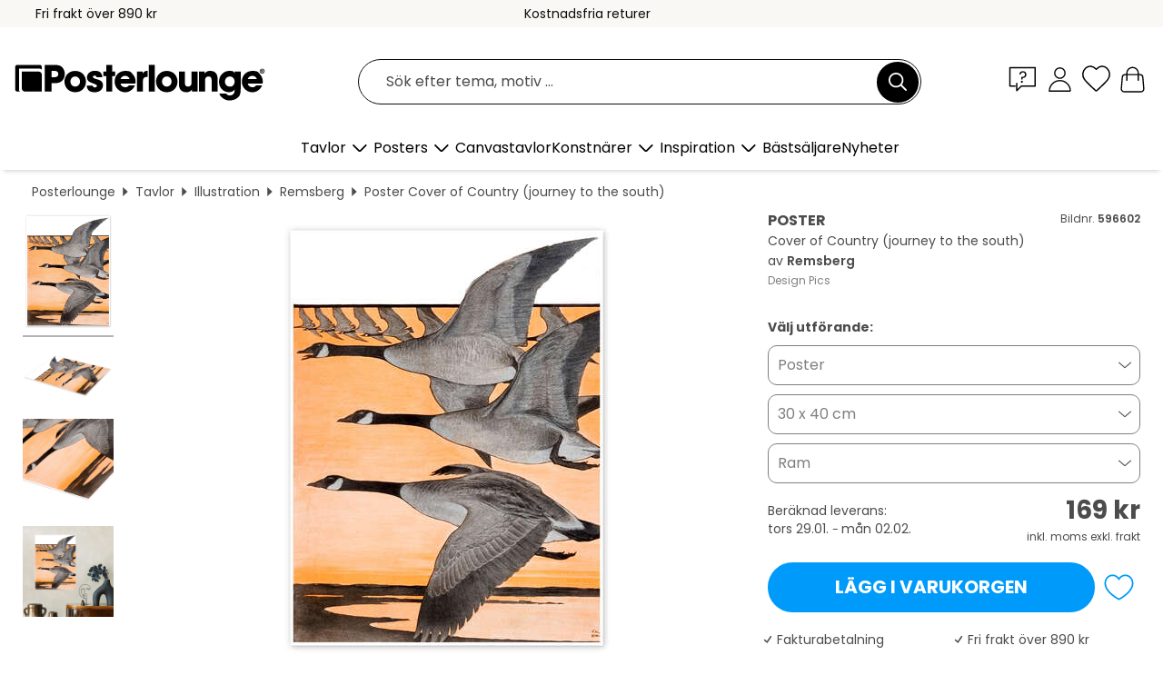

--- FILE ---
content_type: text/html; charset=utf-8
request_url: https://www.posterlounge.se/p/596602.html?paid=19198
body_size: 24062
content:
<!DOCTYPE html>
<html lang="sv-SE">
<head>
    <meta charset="UTF-8">
    <style>@media (min-width:768px) and (max-width:991px){.hidden-sm{display:none!important}}@media (min-width:992px) and (max-width:1249px){.hidden-md{display:none!important}}@media (min-width:1250px){.hidden-lg{display:none!important}}</style><noscript><style>.lazyload{display:none!important}noscript>img {display:block;max-width:100%;height:auto}.thumbnail noscript>img {margin-left:auto;margin-right: auto}</style></noscript><style>.mazing-button-container{display:none;}</style><style>#pdv-productImageBox{text-align:center;height:500px;}#pdv-thumbnail-gallery-wrapper{width:120px}#pdv-productImageSrc{max-width: calc(100vw - 40px)}#pdv-thumbnail-gallery{margin:0;padding:0;list-style:none;min-width:112px;}.col-*{padding:0 10px}</style><style>#pdv-productImageBox{height:500px}</style>
    <link rel="preconnect" href="https://media.posterlounge.com"><link rel="preconnect" href="https://cdn.posterlounge.com">
    
    <link rel="preload" href="https://www.posterlounge.se/plugin/extern/bootstrap/fonts/glyphicons-halflings-regular.woff2" as="font" type="font/woff2" crossorigin="anonymous" /><link rel="preload" href="https://cdn.posterlounge.com/plugin/extern/bootstrap/js/includesFix.js" as="script" /><link rel="preload" href="https://www.posterlounge.se/plugin/extern/bootstrap/css/bootstrap.min.css" as="style" /><link rel="preload" href="https://cdn.posterlounge.com/plugin/extern/bootstrap/css/bootstrap-ms.css" as="style" /><link rel="preload" href="https://cdn.posterlounge.com/plugin/extern/bootstrap/js/bootstrap.min.js" as="script" /><link rel="preload" href="https://cdn.posterlounge.com/plugin/extern/bootstrapdialog/css/bootstrap-dialog.min.css" as="style" /><link rel="preload" href="https://cdn.posterlounge.com/plugin/extern/bootstrapdialog/js/bootstrap-dialog.min.js" as="script" /><link rel="preload" href="https://cdn.posterlounge.com/plugin/extern/lazysizes/css/custom-lazy-styles.min.css" as="style" /><link rel="preload" href="https://cdn.posterlounge.com/plugin/extern/flags/css/style.min.css" as="style" /><link rel="preload" href="https://www.posterlounge.se/css/c1bbfc088d42921c9750105b4a09a8c0.css" as="style" /><link rel="preload" href="https://www.posterlounge.se/controller/shop/main/webfonts.css?version=250916" as="style" />

    <title>Cover of Country (journey to the south) av Remsberg som poster, canvastavla och mer | Posterlounge.se</title>
    <meta name="description" content="Köp Cover of Country (journey to the south) av Remsberg som poster &amp; tavla i hög kvalitet: ✔ Välj bland olika material &amp; format ✔ Passande och färdigmonterade ramar ✔ Kostnadsfria returer">
    <meta name="viewport" content="width=device-width, initial-scale=1">

    
        <meta name="robots" content="NOINDEX, FOLLOW">
    
        <meta property="og:type" content="product">
    <meta property="og:url" content="https://www.posterlounge.se/p/596602.html">
    <meta property="og:title" content="Remsberg - Cover of Country (journey to the south)">
    <meta property="og:description" content="Köp Cover of Country (journey to the south) av Remsberg som poster &amp; tavla i hög kvalitet: ✔ Välj bland olika material &amp; format ✔ Passande och färdigmonterade ramar ✔ Kostnadsfria returer">
        <meta property="og:image" content="https://media.posterlounge.com/img/products/600000/596602/596602_poster_l.jpg">
    <meta name="thumbnail" content="https://media.posterlounge.com/img/products/600000/596602/596602_poster_l.jpg">
    
    <meta name="verify-v1" content="jsXi8zb7H6gcVbAXgm12JAChcd/3kQ5ZV0vGluy355s=">
    <meta name="p:domain_verify" content="2e6c603011a49bb49e22d0da3c726e2c">
    <meta name="msvalidate.01" content="0BEB495C0C44DA08B94EFD62E15B0E16">

    <meta name="apple-mobile-web-app-title" content="Posterlounge">
    <meta name="application-name" content="Posterlounge">
    <link rel="shortcut icon" type="image/x-icon" href="https://cdn.posterlounge.com/controller/shop/main/img/logo-icon.ico">
    <link rel="icon" type="image/svg+xml" href="https://cdn.posterlounge.com/controller/shop/main/img/logo-icon.svg">
    <link rel="icon" type="image/png" href="https://cdn.posterlounge.com/controller/shop/main/img/logo-icon-256px.png">
    <link rel="apple-touch-icon" href="https://cdn.posterlounge.com/controller/shop/main/img/apple-touch-icon-precomposed.png"
          sizes="180x180">

    <script type="text/javascript" src="https://cdn.posterlounge.com/plugin/extern/bootstrap/js/includesFix.js"></script><link rel="stylesheet" href="https://www.posterlounge.se/plugin/extern/bootstrap/css/bootstrap.min.css" type="text/css" /><link rel="stylesheet" href="https://cdn.posterlounge.com/plugin/extern/bootstrap/css/bootstrap-ms.css" type="text/css" /><link rel="stylesheet" href="https://cdn.posterlounge.com/plugin/extern/bootstrapdialog/css/bootstrap-dialog.min.css" type="text/css" /><link rel="stylesheet" href="https://cdn.posterlounge.com/plugin/extern/lazysizes/css/custom-lazy-styles.min.css?version=240620" type="text/css"/><link rel="stylesheet" href="https://cdn.posterlounge.com/plugin/extern/flags/css/style.min.css" type="text/css" /><link rel="stylesheet" href="https://www.posterlounge.se/css/c1bbfc088d42921c9750105b4a09a8c0.css" type="text/css" /><link rel="stylesheet" href="https://www.posterlounge.se/controller/shop/main/webfonts.css?version=250916" type="text/css" />
    <script>
				
				function initGTM()
				{
					(function(w,d,s,l,i){w[l]=w[l]||[];w[l].push({'gtm.start':new Date().getTime(),event:'gtm.js'});var f=d.getElementsByTagName(s)[0],j=d.createElement(s),dl=l!='dataLayer'?'&l='+l:'';j.async=true;j.src='https://gtm.posterlounge.se/gtm.js?id='+i+dl;f.parentNode.insertBefore(j,f);})(window,document,'script','dataLayer','GTM-KCWWWHL');
				}

				function getClientLayer()
				{
					
					dataLayer.push({ "event": "view_item_list", "ecommerce": { "item_list_name": "crosspromo", "currency": "SEK", "items": [{ "id": "685769", "name": "685769 - Barn swallow","quantity": 1, "price": "89", "currency": "SEK", "index": 1 },{ "id": "716891", "name": "716891 - Swallow-tailed Hawk","quantity": 1, "price": "89", "currency": "SEK", "index": 2 },{ "id": "701358", "name": "701358 - Whales I","quantity": 1, "price": "89", "currency": "SEK", "index": 3 },{ "id": "708006", "name": "708006 - Terms of ornithology (English)","quantity": 1, "price": "89", "currency": "SEK", "index": 4 },{ "id": "729191", "name": "729191 - Bamboo Watercolor","quantity": 1, "price": "89", "currency": "SEK", "index": 5 },{ "id": "701373", "name": "701373 - Whales II","quantity": 1, "price": "89", "currency": "SEK", "index": 6 },{ "id": "719364", "name": "719364 - Sea Life Hammerhai","quantity": 1, "price": "89", "currency": "SEK", "index": 7 },{ "id": "730158", "name": "730158 - Swallow","quantity": 1, "price": "89", "currency": "SEK", "index": 8 },{ "id": "690926", "name": "690926 - King Penguins on Falkand Islan","quantity": 1, "price": "89", "currency": "SEK", "index": 9 },{ "id": "762236", "name": "762236 - Brown Butterflies","quantity": 1, "price": "89", "currency": "SEK", "index": 10 },{ "id": "721148", "name": "721148 - Orca","quantity": 1, "price": "89", "currency": "SEK", "index": 11 },{ "id": "740978", "name": "740978 - Cunning Plan","quantity": 1, "price": "89", "currency": "SEK", "index": 12 }] }, "pin" : { "items": [{"product_id":"685769","product_price":"89","product_category":"crosspromo"},{"product_id":"716891","product_price":"89","product_category":"crosspromo"},{"product_id":"701358","product_price":"89","product_category":"crosspromo"},{"product_id":"708006","product_price":"89","product_category":"crosspromo"},{"product_id":"729191","product_price":"89","product_category":"crosspromo"},{"product_id":"701373","product_price":"89","product_category":"crosspromo"},{"product_id":"719364","product_price":"89","product_category":"crosspromo"},{"product_id":"730158","product_price":"89","product_category":"crosspromo"},{"product_id":"690926","product_price":"89","product_category":"crosspromo"},{"product_id":"762236","product_price":"89","product_category":"crosspromo"},{"product_id":"721148","product_price":"89","product_category":"crosspromo"},{"product_id":"740978","product_price":"89","product_category":"crosspromo"}] }, "meta" : { "item": { "id" : [685769,716891,701358,708006,729191,701373,719364,730158,690926,762236,721148,740978], "name": "crosspromo" } }, "algolia" : { "afterSearch": 0, "userToken": "4cabd35612a3986d46c65486e93957e8", "userTokenAuth": "", "index": "Posterlounge_se", "queryId": "", "items": ["685769","716891","701358","708006","729191","701373","719364","730158","690926","762236","721148","740978"] } });
					dataLayer.push({ecommerce: undefined, pin: undefined, meta: undefined, algolia: undefined, search_term: undefined, klaviyo: undefined});
					dataLayer.push({ "event": "view_item", "ecommerce": { "currency": "SEK", "items": [{ "id": "596602", "variant": "Poster 30 x 40 cm", "name": "596602 - Cover of Country (journey to t","brand": "Remsberg","quantity": 1, "price": "169", "currency": "SEK", "index": 1 }], "value": "169" }, "pin" : { "items": [{ "product_id": "596602", "product_variant": "Poster 30 x 40 cm", "product_name": "596602 - Cover of Country (journey to t", "brand": "PDS", "product_price": "169" }] }, "meta" : { "item" : { "id": "596602", "name": "596602 - Cover of Country (journey to t", "price": "169", "quantity": "1", "variant": "Poster 30 x 40 cm" } }, "algolia" : { "afterSearch": 0, "userToken": "4cabd35612a3986d46c65486e93957e8", "userTokenAuth": "", "index": "Posterlounge_se", "queryId": "", "items": ["596602"], "positions": [2] } });
					dataLayer.push({ecommerce: undefined, pin: undefined, meta: undefined, algolia: undefined, search_term: undefined, klaviyo: undefined});
				}
				
				function getServerLayer()
				{
					$(document).ajaxComplete(function (event, xhr, settings)
					{
					    var call = true;
					    if(typeof settings.url !== 'undefined')
					    {
					        if(settings.url.indexOf('noGTM=1') > 0)
					        {
					            call = false;
					        }
					    }
					    
					    if(call)
					    {
                            $.ajax({
                                type: 'POST',
                                url: 'https://www.posterlounge.se/plugin/extern/googletagmanager/ajax/get.php',
                                dataType: 'json',
                                global: false,
                                success: function (request)
                                {
                                    if(request != null)
                                    {
                                        if(request.status)
                                        {
                                            if(request.results.jsObjects !== 'undefined')
                                            {
                                                for(x=0;x<request.results.jsObjects.length;x++)
                                                {
                                                    dataLayer.push(JSON.parse(request.results.jsObjects[x]));
                                                }
                                            }
                                        }
                                    }
                                }
                            });
                        }
					});
				}
			
				function initGTMClientId()
				{
					$.ajax({
						type: 'POST',
						url: 'https://www.posterlounge.se/plugin/extern/googletagmanager/ajax/id.php',
						dataType: 'json',
						global: false,
						success: function (request)
						{
							if(request != null)
							{
								if(request.status)
								{
									if(request.results.id !== 'undefined')
									{
										initGTM();
										
										dataLayer.push({
											'event':		'client_id',
											'client_id':	request.results.id,
											'em_hash':	    request.results.em,
											'portal_id':	request.results.portal,
											'environment':  'production',
											'section' :     'detail_view',
											'ip_override':  request.results.ip,
											'user_agent':   request.results.ua,
											'test_dim1':    request.results.test_dim1,
											'test_dim2':    request.results.test_dim2,
											'test_dim3':    request.results.test_dim3,
											'test_algolia': request.results.test_algolia
										});
										
										getClientLayer();
										getServerLayer();
									}
								}
							}
						}
					});
				}
			</script><script>
			
			function getInfos(e,o)
			{   
				var cm = __cmp('getCMPData');
				var analytics = 0;
				if(cm.gdprApplies !== true || cm.vendorConsents.s26 === true)
				{
					analytics = 1;
				}
				
				$.ajax({
					type: 'POST',
					url: 'https://www.posterlounge.se/plugin/shop/cookiebanner/ajax/state.php',
					dataType: 'json',
					global: false,
					data:{
					  analytics: analytics
					}
				});
				
				if (typeof initGTMClientId == 'function') { 
					initGTMClientId();
				}
			}
		  
			document.addEventListener('DOMContentLoaded', function() 
			{
                let cmp = __cmp('getCMPData');
                if(typeof cmp === 'object' && cmp.cmpDataObject) {
                    getInfos(null, null);
                } else {
                    __cmp('addEventListener',['consent',getInfos,false],null);
                }
				
			});
		</script>

        
    <script type="application/ld+json">
        {
            "@context": "https://schema.org",
            "@type": "WebSite",
            "url": "https://www.posterlounge.se",
            "potentialAction": {
                "@type": "SearchAction",
                "target": "https://www.posterlounge.se/sok.html?action=search&query={search_term_string}",
                "query-input": "required name=search_term_string"
            }
        }
    </script>
    
    
    
    <script type="application/ld+json">
        {
            "@context": "https://schema.org",
            "@type": "Organization",
            "name": "Posterlounge",
            "url": "https://www.posterlounge.se",
            "logo": "https://www.posterlounge.se/controller/shop/main/img/posterlounge-logo.svg",
            "sameAs": [
                "https://www.facebook.com/posterlounge",
                "https://www.pinterest.com/posterlounge/",
                "https://instagram.com/posterlounge/"
            ],
            "contactPoint": [
                {
                    "@type": "ContactPoint",
                    "telephone": "+49-341-33975900",
                    "contactType": "customer service"
                }
            ]
        }
    </script>
    
</head>

<body data-role="page" id="main" data-posterlounge-instant-intensity="500">
<noscript><iframe src="https://gtm.posterlounge.se/ns.html?id=GTM-KCWWWHL" height="0" width="0" style="display:none;visibility:hidden"></iframe></noscript><script>if(!"gdprAppliesGlobally" in window){window.gdprAppliesGlobally=true}if(!("cmp_id" in window)||window.cmp_id<1){window.cmp_id=0}if(!("cmp_cdid" in window)){window.cmp_cdid="23c653e902fa"}if(!("cmp_params" in window)){window.cmp_params=""}if(!("cmp_host" in window)){window.cmp_host="c.delivery.consentmanager.net"}if(!("cmp_cdn" in window)){window.cmp_cdn="cdn.consentmanager.net"}if(!("cmp_proto" in window)){window.cmp_proto="https:"}if(!("cmp_codesrc" in window)){window.cmp_codesrc="1"}window.cmp_getsupportedLangs=function(){var b=["DE","EN","FR","IT","NO","DA","FI","ES","PT","RO","BG","ET","EL","GA","HR","LV","LT","MT","NL","PL","SV","SK","SL","CS","HU","RU","SR","ZH","TR","UK","AR","BS"];if("cmp_customlanguages" in window){for(var a=0;a<window.cmp_customlanguages.length;a++){b.push(window.cmp_customlanguages[a].l.toUpperCase())}}return b};window.cmp_getRTLLangs=function(){var a=["AR"];if("cmp_customlanguages" in window){for(var b=0;b<window.cmp_customlanguages.length;b++){if("r" in window.cmp_customlanguages[b]&&window.cmp_customlanguages[b].r){a.push(window.cmp_customlanguages[b].l)}}}return a};window.cmp_getlang=function(j){if(typeof(j)!="boolean"){j=true}if(j&&typeof(cmp_getlang.usedlang)=="string"&&cmp_getlang.usedlang!==""){return cmp_getlang.usedlang}var g=window.cmp_getsupportedLangs();var c=[];var f=location.hash;var e=location.search;var a="languages" in navigator?navigator.languages:[];if(f.indexOf("cmplang=")!=-1){c.push(f.substr(f.indexOf("cmplang=")+8,2).toUpperCase())}else{if(e.indexOf("cmplang=")!=-1){c.push(e.substr(e.indexOf("cmplang=")+8,2).toUpperCase())}else{if("cmp_setlang" in window&&window.cmp_setlang!=""){c.push(window.cmp_setlang.toUpperCase())}else{if(a.length>0){for(var d=0;d<a.length;d++){c.push(a[d])}}}}}if("language" in navigator){c.push(navigator.language)}if("userLanguage" in navigator){c.push(navigator.userLanguage)}var h="";for(var d=0;d<c.length;d++){var b=c[d].toUpperCase();if(g.indexOf(b)!=-1){h=b;break}if(b.indexOf("-")!=-1){b=b.substr(0,2)}if(g.indexOf(b)!=-1){h=b;break}}if(h==""&&typeof(cmp_getlang.defaultlang)=="string"&&cmp_getlang.defaultlang!==""){return cmp_getlang.defaultlang}else{if(h==""){h="EN"}}h=h.toUpperCase();return h};(function(){var u=document;var v=u.getElementsByTagName;var h=window;var o="";var b="_en";if("cmp_getlang" in h){o=h.cmp_getlang().toLowerCase();if("cmp_customlanguages" in h){for(var q=0;q<h.cmp_customlanguages.length;q++){if(h.cmp_customlanguages[q].l.toUpperCase()==o.toUpperCase()){o="en";break}}}b="_"+o}function x(i,e){var w="";i+="=";var s=i.length;var d=location;if(d.hash.indexOf(i)!=-1){w=d.hash.substr(d.hash.indexOf(i)+s,9999)}else{if(d.search.indexOf(i)!=-1){w=d.search.substr(d.search.indexOf(i)+s,9999)}else{return e}}if(w.indexOf("&")!=-1){w=w.substr(0,w.indexOf("&"))}return w}var k=("cmp_proto" in h)?h.cmp_proto:"https:";if(k!="http:"&&k!="https:"){k="https:"}var g=("cmp_ref" in h)?h.cmp_ref:location.href;var j=u.createElement("script");j.setAttribute("data-cmp-ab","1");var c=x("cmpdesign","cmp_design" in h?h.cmp_design:"");var f=x("cmpregulationkey","cmp_regulationkey" in h?h.cmp_regulationkey:"");var r=x("cmpgppkey","cmp_gppkey" in h?h.cmp_gppkey:"");var n=x("cmpatt","cmp_att" in h?h.cmp_att:"");j.src=k+"//"+h.cmp_host+"/delivery/cmp.php?"+("cmp_id" in h&&h.cmp_id>0?"id="+h.cmp_id:"")+("cmp_cdid" in h?"&cdid="+h.cmp_cdid:"")+"&h="+encodeURIComponent(g)+(c!=""?"&cmpdesign="+encodeURIComponent(c):"")+(f!=""?"&cmpregulationkey="+encodeURIComponent(f):"")+(r!=""?"&cmpgppkey="+encodeURIComponent(r):"")+(n!=""?"&cmpatt="+encodeURIComponent(n):"")+("cmp_params" in h?"&"+h.cmp_params:"")+(u.cookie.length>0?"&__cmpfcc=1":"")+"&l="+o.toLowerCase()+"&o="+(new Date()).getTime();j.type="text/javascript";j.async=true;if(u.currentScript&&u.currentScript.parentElement){u.currentScript.parentElement.appendChild(j)}else{if(u.body){u.body.appendChild(j)}else{var t=v("body");if(t.length==0){t=v("div")}if(t.length==0){t=v("span")}if(t.length==0){t=v("ins")}if(t.length==0){t=v("script")}if(t.length==0){t=v("head")}if(t.length>0){t[0].appendChild(j)}}}var m="js";var p=x("cmpdebugunminimized","cmpdebugunminimized" in h?h.cmpdebugunminimized:0)>0?"":".min";var a=x("cmpdebugcoverage","cmp_debugcoverage" in h?h.cmp_debugcoverage:"");if(a=="1"){m="instrumented";p=""}var j=u.createElement("script");j.src=k+"//"+h.cmp_cdn+"/delivery/"+m+"/cmp"+b+p+".js";j.type="text/javascript";j.setAttribute("data-cmp-ab","1");j.async=true;if(u.currentScript&&u.currentScript.parentElement){u.currentScript.parentElement.appendChild(j)}else{if(u.body){u.body.appendChild(j)}else{var t=v("body");if(t.length==0){t=v("div")}if(t.length==0){t=v("span")}if(t.length==0){t=v("ins")}if(t.length==0){t=v("script")}if(t.length==0){t=v("head")}if(t.length>0){t[0].appendChild(j)}}}})();window.cmp_addFrame=function(b){if(!window.frames[b]){if(document.body){var a=document.createElement("iframe");a.style.cssText="display:none";if("cmp_cdn" in window&&"cmp_ultrablocking" in window&&window.cmp_ultrablocking>0){a.src="//"+window.cmp_cdn+"/delivery/empty.html"}a.name=b;a.setAttribute("title","Intentionally hidden, please ignore");a.setAttribute("role","none");a.setAttribute("tabindex","-1");document.body.appendChild(a)}else{window.setTimeout(window.cmp_addFrame,10,b)}}};window.cmp_rc=function(h){var b=document.cookie;var f="";var d=0;while(b!=""&&d<100){d++;while(b.substr(0,1)==" "){b=b.substr(1,b.length)}var g=b.substring(0,b.indexOf("="));if(b.indexOf(";")!=-1){var c=b.substring(b.indexOf("=")+1,b.indexOf(";"))}else{var c=b.substr(b.indexOf("=")+1,b.length)}if(h==g){f=c}var e=b.indexOf(";")+1;if(e==0){e=b.length}b=b.substring(e,b.length)}return(f)};window.cmp_stub=function(){var a=arguments;__cmp.a=__cmp.a||[];if(!a.length){return __cmp.a}else{if(a[0]==="ping"){if(a[1]===2){a[2]({gdprApplies:gdprAppliesGlobally,cmpLoaded:false,cmpStatus:"stub",displayStatus:"hidden",apiVersion:"2.2",cmpId:31},true)}else{a[2](false,true)}}else{if(a[0]==="getUSPData"){a[2]({version:1,uspString:window.cmp_rc("")},true)}else{if(a[0]==="getTCData"){__cmp.a.push([].slice.apply(a))}else{if(a[0]==="addEventListener"||a[0]==="removeEventListener"){__cmp.a.push([].slice.apply(a))}else{if(a.length==4&&a[3]===false){a[2]({},false)}else{__cmp.a.push([].slice.apply(a))}}}}}}};window.cmp_gpp_ping=function(){return{gppVersion:"1.0",cmpStatus:"stub",cmpDisplayStatus:"hidden",supportedAPIs:["tcfca","usnat","usca","usva","usco","usut","usct"],cmpId:31}};window.cmp_gppstub=function(){var a=arguments;__gpp.q=__gpp.q||[];if(!a.length){return __gpp.q}var g=a[0];var f=a.length>1?a[1]:null;var e=a.length>2?a[2]:null;if(g==="ping"){return window.cmp_gpp_ping()}else{if(g==="addEventListener"){__gpp.e=__gpp.e||[];if(!("lastId" in __gpp)){__gpp.lastId=0}__gpp.lastId++;var c=__gpp.lastId;__gpp.e.push({id:c,callback:f});return{eventName:"listenerRegistered",listenerId:c,data:true,pingData:window.cmp_gpp_ping()}}else{if(g==="removeEventListener"){var h=false;__gpp.e=__gpp.e||[];for(var d=0;d<__gpp.e.length;d++){if(__gpp.e[d].id==e){__gpp.e[d].splice(d,1);h=true;break}}return{eventName:"listenerRemoved",listenerId:e,data:h,pingData:window.cmp_gpp_ping()}}else{if(g==="getGPPData"){return{sectionId:3,gppVersion:1,sectionList:[],applicableSections:[0],gppString:"",pingData:window.cmp_gpp_ping()}}else{if(g==="hasSection"||g==="getSection"||g==="getField"){return null}else{__gpp.q.push([].slice.apply(a))}}}}}};window.cmp_msghandler=function(d){var a=typeof d.data==="string";try{var c=a?JSON.parse(d.data):d.data}catch(f){var c=null}if(typeof(c)==="object"&&c!==null&&"__cmpCall" in c){var b=c.__cmpCall;window.__cmp(b.command,b.parameter,function(h,g){var e={__cmpReturn:{returnValue:h,success:g,callId:b.callId}};d.source.postMessage(a?JSON.stringify(e):e,"*")})}if(typeof(c)==="object"&&c!==null&&"__uspapiCall" in c){var b=c.__uspapiCall;window.__uspapi(b.command,b.version,function(h,g){var e={__uspapiReturn:{returnValue:h,success:g,callId:b.callId}};d.source.postMessage(a?JSON.stringify(e):e,"*")})}if(typeof(c)==="object"&&c!==null&&"__tcfapiCall" in c){var b=c.__tcfapiCall;window.__tcfapi(b.command,b.version,function(h,g){var e={__tcfapiReturn:{returnValue:h,success:g,callId:b.callId}};d.source.postMessage(a?JSON.stringify(e):e,"*")},b.parameter)}if(typeof(c)==="object"&&c!==null&&"__gppCall" in c){var b=c.__gppCall;window.__gpp(b.command,function(h,g){var e={__gppReturn:{returnValue:h,success:g,callId:b.callId}};d.source.postMessage(a?JSON.stringify(e):e,"*")},"parameter" in b?b.parameter:null,"version" in b?b.version:1)}};window.cmp_setStub=function(a){if(!(a in window)||(typeof(window[a])!=="function"&&typeof(window[a])!=="object"&&(typeof(window[a])==="undefined"||window[a]!==null))){window[a]=window.cmp_stub;window[a].msgHandler=window.cmp_msghandler;window.addEventListener("message",window.cmp_msghandler,false)}};window.cmp_setGppStub=function(a){if(!(a in window)||(typeof(window[a])!=="function"&&typeof(window[a])!=="object"&&(typeof(window[a])==="undefined"||window[a]!==null))){window[a]=window.cmp_gppstub;window[a].msgHandler=window.cmp_msghandler;window.addEventListener("message",window.cmp_msghandler,false)}};window.cmp_addFrame("__cmpLocator");if(!("cmp_disableusp" in window)||!window.cmp_disableusp){window.cmp_addFrame("__uspapiLocator")}if(!("cmp_disabletcf" in window)||!window.cmp_disabletcf){window.cmp_addFrame("__tcfapiLocator")}if(!("cmp_disablegpp" in window)||!window.cmp_disablegpp){window.cmp_addFrame("__gppLocator")}window.cmp_setStub("__cmp");if(!("cmp_disabletcf" in window)||!window.cmp_disabletcf){window.cmp_setStub("__tcfapi")}if(!("cmp_disableusp" in window)||!window.cmp_disableusp){window.cmp_setStub("__uspapi")}if(!("cmp_disablegpp" in window)||!window.cmp_disablegpp){window.cmp_setGppStub("__gpp")};</script>
<div id="side-nav" class="side-nav">
    <!-- Mobile Nav, die den Content nach rechts verschiebt -->
    <div class="mobile-nav-left">
        <div class="mobile-nav-top">
            <div id="close-tab">Stäng<span></span></div>
            <div id="side-nav-pageNavLogo">
                <a href="https://www.posterlounge.se" title="Posters & tavlor hos Posterlounge">&nbsp;</a>
            </div>
            <div id="mn-searchWrapper" class="search-wrapper">
                <form action="https://www.posterlounge.se/sok.html" accept-charset="UTF-8" method="get" name="search" class="pos-rel searchFieldGroup">
                    <input name="action" type="hidden" value="search"/>
                    <div class="input-group">
                        <input
                                name="s_query"
                                id="mn-mainSearchInput"
                                type="text"
                                autocomplete="off"
                                placeholder="Sök efter tema, motiv ..."
                                value=""
                                maxlength="250"
                                class="searchField"
                                aria-label="Sökfält"
                        />
                        <div class="input-group-btn mega-menu-search-background">
                            <button type="button" class="btn mega-menu-searchBtn" aria-label="Sök">&nbsp;</button>
                        </div>
                        <button type="button" class="btn searchClearBtnHeader"></button>
                    </div>
                </form>
            </div>
        </div>
        <nav>
            <div id="mobileNavbar">
                <ul class="nav navbar-nav">
                                                            <li class="has-children">
                                                <span class="nav-headline" role="button" tabindex="0" aria-expanded="false" aria-controls="subchildren-wallart">
                            Tavlor
                            <span class="nav-toggle-btn arrow"></span>
                        </span>
                        <ul class="nav-children" id="subchildren-wallart">
                                                        <li>
                                <a class="nav-headline discoverAll" href="https://www.posterlounge.se/tavlor/" title="Upptäck allt">
                                    <span>Upptäck allt</span>
                                </a>
                            </li>
                                                                                                                <li class="nav-subheadline has-children">
                                <span class="nav-headline" role="button" tabindex="0" aria-expanded="false" aria-controls="children-top_products">Produkter
                                    <span class="nav-toggle-btn plus"></span>
                                </span>
                                <ul class="nav-children" id="children-top_products">
                                                                        <li>
                                        <a href="https://www.posterlounge.se/tavlor/posters/" title="Posters">
                                            <span>Posters</span>
                                        </a>
                                    </li>
                                                                        <li>
                                        <a href="https://www.posterlounge.se/tavlor/canvastavlor/" title="Canvastavlor">
                                            <span>Canvastavlor</span>
                                        </a>
                                    </li>
                                                                        <li>
                                        <a href="https://www.posterlounge.se/tavlor/aluminiumtavlor/" title="Aluminiumtavlor">
                                            <span>Aluminiumtavlor</span>
                                        </a>
                                    </li>
                                                                        <li>
                                        <a href="https://www.posterlounge.se/tavlor/akrylglastavlor/" title="Akrylglastavlor">
                                            <span>Akrylglastavlor</span>
                                        </a>
                                    </li>
                                                                        <li>
                                        <a href="https://www.posterlounge.se/tavlor/tratavlor/" title="Trätavlor">
                                            <span>Trätavlor</span>
                                        </a>
                                    </li>
                                                                        <li>
                                        <a href="https://www.posterlounge.se/tavlor/galleritryck/" title="Galleritryck">
                                            <span>Galleritryck</span>
                                        </a>
                                    </li>
                                                                        <li>
                                        <a href="https://www.posterlounge.se/tavlor/konsttryck/" title="Konsttryck">
                                            <span>Konsttryck</span>
                                        </a>
                                    </li>
                                                                        <li>
                                        <a href="https://www.posterlounge.se/tavlor/pvc-tavlor/" title="PVC-tavlor">
                                            <span>PVC-tavlor</span>
                                        </a>
                                    </li>
                                                                        <li>
                                        <a href="https://www.posterlounge.se/tavlor/sjalvhaftande-posters/" title="Självhäftande posters">
                                            <span>Självhäftande posters</span>
                                        </a>
                                    </li>
                                                                        <li>
                                        <a href="https://www.posterlounge.se/tavlor/magnettavlor/" title="Magnettavlor">
                                            <span>Magnettavlor</span>
                                        </a>
                                    </li>
                                                                        <li>
                                        <a href="https://www.posterlounge.se/tavlor/dorrtapeter/" title="Dörrtapeter">
                                            <span>Dörrtapeter</span>
                                        </a>
                                    </li>
                                                                        <li>
                                        <a href="https://www.posterlounge.se/tavlor/dorrposters/" title="Dörrposters">
                                            <span>Dörrposters</span>
                                        </a>
                                    </li>
                                                                        <li>
                                        <a href="https://www.posterlounge.se/tavlor/malarbilder/" title="Målarbilder">
                                            <span>Målarbilder</span>
                                        </a>
                                    </li>
                                                                        <li>
                                        <a href="https://www.posterlounge.se/tavlor/presentkort/" title="Presentkort">
                                            <span>Presentkort</span>
                                        </a>
                                    </li>
                                                                        <li>
                                        <a href="https://www.posterlounge.se/tavlor/vaggkalendrar/" title="Väggkalendrar">
                                            <span>Väggkalendrar</span>
                                        </a>
                                    </li>
                                                                    </ul>
                            </li>
                                                                                                                <li class="nav-subheadline has-children">
                                <span class="nav-headline" role="button" tabindex="0" aria-expanded="false" aria-controls="children-popular_art_styles">Populära konststilar
                                    <span class="nav-toggle-btn plus"></span>
                                </span>
                                <ul class="nav-children" id="children-popular_art_styles">
                                                                        <li>
                                        <a href="https://www.posterlounge.se/tavlor/fauvism/" title="Fauvism">
                                            <span>Fauvism</span>
                                        </a>
                                    </li>
                                                                        <li>
                                        <a href="https://www.posterlounge.se/tavlor/posters/impressionism/" title="Impressionism">
                                            <span>Impressionism</span>
                                        </a>
                                    </li>
                                                                        <li>
                                        <a href="https://www.posterlounge.se/tavlor/abstrakt-konst/" title="Abstrakt konst">
                                            <span>Abstrakt konst</span>
                                        </a>
                                    </li>
                                                                        <li>
                                        <a href="https://www.posterlounge.se/tavlor/asiatisk-konst/" title="Asiatisk konst">
                                            <span>Asiatisk konst</span>
                                        </a>
                                    </li>
                                                                        <li>
                                        <a href="https://www.posterlounge.se/tavlor/akvarellmaleri/" title="Akvarellmåleri">
                                            <span>Akvarellmåleri</span>
                                        </a>
                                    </li>
                                                                        <li>
                                        <a href="https://www.posterlounge.se/tavlor/mash-up-art/" title="Mash Up Art">
                                            <span>Mash Up Art</span>
                                        </a>
                                    </li>
                                                                        <li>
                                        <a href="https://www.posterlounge.se/tavlor/surrealism/" title="Surrealism">
                                            <span>Surrealism</span>
                                        </a>
                                    </li>
                                                                        <li>
                                        <a href="https://www.posterlounge.se/tavlor/bauhaus/" title="Bauhaus">
                                            <span>Bauhaus</span>
                                        </a>
                                    </li>
                                                                        <li>
                                        <a href="https://www.posterlounge.se/tavlor/digital-konst/" title="Digital konst">
                                            <span>Digital konst</span>
                                        </a>
                                    </li>
                                                                        <li>
                                        <a href="https://www.posterlounge.se/tavlor/fotokonst/" title="Fotokonst">
                                            <span>Fotokonst</span>
                                        </a>
                                    </li>
                                                                        <li>
                                        <a href="https://www.posterlounge.se/tavlor/illustrationer-och-skisser/" title="Illustrationer och skisser">
                                            <span>Illustrationer och skisser</span>
                                        </a>
                                    </li>
                                                                    </ul>
                            </li>
                                                                                                                <li class="nav-subheadline has-children">
                                <span class="nav-headline" role="button" tabindex="0" aria-expanded="false" aria-controls="children-popular_rooms">Populära rum
                                    <span class="nav-toggle-btn plus"></span>
                                </span>
                                <ul class="nav-children" id="children-popular_rooms">
                                                                        <li>
                                        <a href="https://www.posterlounge.se/tavlor/vardagsrum/" title="Tavlor till vardagsrummet">
                                            <span>Tavlor till vardagsrummet</span>
                                        </a>
                                    </li>
                                                                        <li>
                                        <a href="https://www.posterlounge.se/tavlor/sovrum/" title="Tavlor till sovrummet">
                                            <span>Tavlor till sovrummet</span>
                                        </a>
                                    </li>
                                                                        <li>
                                        <a href="https://www.posterlounge.se/tavlor/kok/" title="Kökstavlor">
                                            <span>Kökstavlor</span>
                                        </a>
                                    </li>
                                                                        <li>
                                        <a href="https://www.posterlounge.se/tavlor/badrum/" title="Tavlor till badrummet">
                                            <span>Tavlor till badrummet</span>
                                        </a>
                                    </li>
                                                                        <li>
                                        <a href="https://www.posterlounge.se/tavlor/barnrum/" title="Barntavlor">
                                            <span>Barntavlor</span>
                                        </a>
                                    </li>
                                                                        <li>
                                        <a href="https://www.posterlounge.se/tavlor/kontor/" title="Tavlor till kontoret">
                                            <span>Tavlor till kontoret</span>
                                        </a>
                                    </li>
                                                                    </ul>
                            </li>
                                                                                                                <li class="nav-subheadline has-children">
                                <span class="nav-headline" role="button" tabindex="0" aria-expanded="false" aria-controls="children-popular_styles">Populära inredningsstilar
                                    <span class="nav-toggle-btn plus"></span>
                                </span>
                                <ul class="nav-children" id="children-popular_styles">
                                                                        <li>
                                        <a href="https://www.posterlounge.se/tavlor/japandi/" title="Japandi">
                                            <span>Japandi</span>
                                        </a>
                                    </li>
                                                                        <li>
                                        <a href="https://www.posterlounge.se/tavlor/bohemiskt/" title="Bohemiskt">
                                            <span>Bohemiskt</span>
                                        </a>
                                    </li>
                                                                        <li>
                                        <a href="https://www.posterlounge.se/tavlor/modernt/" title="Modernt">
                                            <span>Modernt</span>
                                        </a>
                                    </li>
                                                                        <li>
                                        <a href="https://www.posterlounge.se/tavlor/mid-century-modern/" title="Mid-century modern">
                                            <span>Mid-century modern</span>
                                        </a>
                                    </li>
                                                                        <li>
                                        <a href="https://www.posterlounge.se/tavlor/maritimt/" title="Maritimt">
                                            <span>Maritimt</span>
                                        </a>
                                    </li>
                                                                        <li>
                                        <a href="https://www.posterlounge.se/tavlor/vintage/" title="Vintage">
                                            <span>Vintage</span>
                                        </a>
                                    </li>
                                                                        <li>
                                        <a href="https://www.posterlounge.se/tavlor/skandinaviskt/" title="Skandinaviskt">
                                            <span>Skandinaviskt</span>
                                        </a>
                                    </li>
                                                                        <li>
                                        <a href="https://www.posterlounge.se/tavlor/lantstil/" title="Lantstil">
                                            <span>Lantstil</span>
                                        </a>
                                    </li>
                                                                        <li>
                                        <a href="https://www.posterlounge.se/tavlor/minimalism/" title="Minimalism">
                                            <span>Minimalism</span>
                                        </a>
                                    </li>
                                                                    </ul>
                            </li>
                                                                                </ul>
                                            </li>
                                                                                <li class="has-children">
                                                <span class="nav-headline" role="button" tabindex="0" aria-expanded="false" aria-controls="subchildren-poster">
                            Posters
                            <span class="nav-toggle-btn arrow"></span>
                        </span>
                        <ul class="nav-children" id="subchildren-poster">
                                                        <li>
                                <a class="nav-headline discoverAll" href="https://www.posterlounge.se/tavlor/posters/" title="Upptäck allt">
                                    <span>Upptäck allt</span>
                                </a>
                            </li>
                                                                                                                <li class="nav-subheadline has-children">
                                <span class="nav-headline" role="button" tabindex="0" aria-expanded="false" aria-controls="children-top_poster_categories">Populära kategorier
                                    <span class="nav-toggle-btn plus"></span>
                                </span>
                                <ul class="nav-children" id="children-top_poster_categories">
                                                                        <li>
                                        <a href="https://www.posterlounge.se/tavlor/posters/filmer/" title="Filmposters">
                                            <span>Filmposters</span>
                                        </a>
                                    </li>
                                                                        <li>
                                        <a href="https://www.posterlounge.se/tavlor/posters/manga/" title="Animeposters">
                                            <span>Animeposters</span>
                                        </a>
                                    </li>
                                                                        <li>
                                        <a href="https://www.posterlounge.se/tavlor/posters/djur/" title="Posters med djur">
                                            <span>Posters med djur</span>
                                        </a>
                                    </li>
                                                                        <li>
                                        <a href="https://www.posterlounge.se/tavlor/posters/stader/" title="Posters med städer">
                                            <span>Posters med städer</span>
                                        </a>
                                    </li>
                                                                        <li>
                                        <a href="https://www.posterlounge.se/tavlor/posters/ordsprak-och-citat/" title="Ordspråk och citat">
                                            <span>Ordspråk och citat</span>
                                        </a>
                                    </li>
                                                                        <li>
                                        <a href="https://www.posterlounge.se/tavlor/posters/musik-och-dans/" title="Posters med musikmotiv">
                                            <span>Posters med musikmotiv</span>
                                        </a>
                                    </li>
                                                                        <li>
                                        <a href="https://www.posterlounge.se/tavlor/posters/idrott/" title="Sportposters">
                                            <span>Sportposters</span>
                                        </a>
                                    </li>
                                                                        <li>
                                        <a href="https://www.posterlounge.se/tavlor/posters/land-och-varldskartor/" title="Land- och världskartor">
                                            <span>Land- och världskartor</span>
                                        </a>
                                    </li>
                                                                        <li>
                                        <a href="https://www.posterlounge.se/tavlor/posters/botanik/" title="Botaniska posters">
                                            <span>Botaniska posters</span>
                                        </a>
                                    </li>
                                                                        <li>
                                        <a href="https://www.posterlounge.se/tavlor/posters/natur/" title="Posters med naturmotiv">
                                            <span>Posters med naturmotiv</span>
                                        </a>
                                    </li>
                                                                        <li>
                                        <a href="https://www.posterlounge.se/tavlor/posters/arkitektur/" title="Arkitektur-posters">
                                            <span>Arkitektur-posters</span>
                                        </a>
                                    </li>
                                                                        <li>
                                        <a href="https://www.posterlounge.se/tavlor/posters/kunskap-och-bildande/" title="Utbildande posters">
                                            <span>Utbildande posters</span>
                                        </a>
                                    </li>
                                                                    </ul>
                            </li>
                                                                                                                <li class="nav-subheadline has-children">
                                <span class="nav-headline" role="button" tabindex="0" aria-expanded="false" aria-controls="children-trends_inspiration">Trender och inspiration
                                    <span class="nav-toggle-btn plus"></span>
                                </span>
                                <ul class="nav-children" id="children-trends_inspiration">
                                                                        <li>
                                        <a href="https://www.posterlounge.se/tavlor/posters/bauhaus/" title="Bauhaus-posters">
                                            <span>Bauhaus-posters</span>
                                        </a>
                                    </li>
                                                                        <li>
                                        <a href="https://www.posterlounge.se/tavlor/posters/retro/" title="Retro-posters">
                                            <span>Retro-posters</span>
                                        </a>
                                    </li>
                                                                        <li>
                                        <a href="https://www.posterlounge.se/tavlor/posters/japandi/" title="Japandi-posters">
                                            <span>Japandi-posters</span>
                                        </a>
                                    </li>
                                                                        <li>
                                        <a href="https://www.posterlounge.se/tavlor/posters/svartvitt/" title="Svartvita posters">
                                            <span>Svartvita posters</span>
                                        </a>
                                    </li>
                                                                        <li>
                                        <a href="https://www.posterlounge.se/tavlor/posters/cocktails/" title="Cocktail-posters">
                                            <span>Cocktail-posters</span>
                                        </a>
                                    </li>
                                                                        <li>
                                        <a href="https://www.posterlounge.se/tavlor/posters/vintage/" title="Vintageposters">
                                            <span>Vintageposters</span>
                                        </a>
                                    </li>
                                                                        <li>
                                        <a href="https://www.posterlounge.se/kollektion/exhibition-posters.html" title="Utställningsposters">
                                            <span>Utställningsposters</span>
                                        </a>
                                    </li>
                                                                        <li>
                                        <a href="https://www.posterlounge.se/tavlor/posters/kaffe/" title="Kaffeposters">
                                            <span>Kaffeposters</span>
                                        </a>
                                    </li>
                                                                    </ul>
                            </li>
                                                                                                                <li class="nav-subheadline has-children">
                                <span class="nav-headline" role="button" tabindex="0" aria-expanded="false" aria-controls="children-poster_rooms">Populära rum
                                    <span class="nav-toggle-btn plus"></span>
                                </span>
                                <ul class="nav-children" id="children-poster_rooms">
                                                                        <li>
                                        <a href="https://www.posterlounge.se/tavlor/posters/vardagsrum/" title="Posters till vardagsrummet">
                                            <span>Posters till vardagsrummet</span>
                                        </a>
                                    </li>
                                                                        <li>
                                        <a href="https://www.posterlounge.se/tavlor/posters/kok/" title="Posters till köket">
                                            <span>Posters till köket</span>
                                        </a>
                                    </li>
                                                                        <li>
                                        <a href="https://www.posterlounge.se/tavlor/posters/sovrum/" title="Posters till sovrummet">
                                            <span>Posters till sovrummet</span>
                                        </a>
                                    </li>
                                                                        <li>
                                        <a href="https://www.posterlounge.se/tavlor/posters/barnrum/" title="Barnposters">
                                            <span>Barnposters</span>
                                        </a>
                                    </li>
                                                                        <li>
                                        <a href="https://www.posterlounge.se/tavlor/posters/kontor/" title="Posters till kontoret">
                                            <span>Posters till kontoret</span>
                                        </a>
                                    </li>
                                                                    </ul>
                            </li>
                                                                                </ul>
                                            </li>
                                                                                <li class="">
                                                <a href="https://www.posterlounge.se/tavlor/canvastavlor/" class="nav-headline" title="Canvastavlor">
                            Canvastavlor
                            <span class="nav-toggle-btn arrow"></span>
                        </a>
                                            </li>
                                                                                <li class="has-children">
                                                <span class="nav-headline" role="button" tabindex="0" aria-expanded="false" aria-controls="subchildren-artist">
                            Konstnärer
                            <span class="nav-toggle-btn arrow"></span>
                        </span>
                        <ul class="nav-children" id="subchildren-artist">
                                                                                                                <li class="nav-subheadline has-children">
                                <span class="nav-headline" role="button" tabindex="0" aria-expanded="false" aria-controls="children-artistsTop">Populära konstnärer
                                    <span class="nav-toggle-btn plus"></span>
                                </span>
                                <ul class="nav-children" id="children-artistsTop">
                                                                        <li>
                                        <a href="https://www.posterlounge.se/konstnarer/vincent-van-gogh/" title="Vincent van Gogh">
                                            <span>Vincent van Gogh</span>
                                        </a>
                                    </li>
                                                                        <li>
                                        <a href="https://www.posterlounge.se/konstnarer/alfons-mucha/" title="Alfons Mucha">
                                            <span>Alfons Mucha</span>
                                        </a>
                                    </li>
                                                                        <li>
                                        <a href="https://www.posterlounge.se/konstnarer/william-morris/" title="William Morris">
                                            <span>William Morris</span>
                                        </a>
                                    </li>
                                                                        <li>
                                        <a href="https://www.posterlounge.se/konstnarer/claude-monet/" title="Claude Monet">
                                            <span>Claude Monet</span>
                                        </a>
                                    </li>
                                                                        <li>
                                        <a href="https://www.posterlounge.se/konstnarer/frida-kahlo/" title="Frida Kahlo">
                                            <span>Frida Kahlo</span>
                                        </a>
                                    </li>
                                                                        <li>
                                        <a href="https://www.posterlounge.se/konstnarer/frank-moth/" title="Frank Moth">
                                            <span>Frank Moth</span>
                                        </a>
                                    </li>
                                                                        <li>
                                        <a href="https://www.posterlounge.se/konstnarer/paul-klee/" title="Paul Klee">
                                            <span>Paul Klee</span>
                                        </a>
                                    </li>
                                                                        <li>
                                        <a href="https://www.posterlounge.se/konstnarer/gustav-klimt/" title="Gustav Klimt">
                                            <span>Gustav Klimt</span>
                                        </a>
                                    </li>
                                                                        <li>
                                        <a href="https://www.posterlounge.se/konstnarer/henri-matisse/" title="Henri Matisse">
                                            <span>Henri Matisse</span>
                                        </a>
                                    </li>
                                                                        <li>
                                        <a href="https://www.posterlounge.se/konstnarer/matsumoto-hoji/" title="Matsumoto Hoji">
                                            <span>Matsumoto Hoji</span>
                                        </a>
                                    </li>
                                                                        <li>
                                        <a href="https://www.posterlounge.se/konstnarer/catsanddotz/" title="CatsAndDotz">
                                            <span>CatsAndDotz</span>
                                        </a>
                                    </li>
                                                                        <li>
                                        <a href="https://www.posterlounge.se/konstnarer/tamara-de-lempicka/" title="Tamara de Lempicka">
                                            <span>Tamara de Lempicka</span>
                                        </a>
                                    </li>
                                                                    </ul>
                            </li>
                                                                                                                <li class="nav-subheadline has-children">
                                <span class="nav-headline" role="button" tabindex="0" aria-expanded="false" aria-controls="children-artistsNew">Nya konstnärer
                                    <span class="nav-toggle-btn plus"></span>
                                </span>
                                <ul class="nav-children" id="children-artistsNew">
                                                                        <li>
                                        <a href="https://www.posterlounge.se/konstnarer/branka-kodzoman/" title="Branka Kodžoman">
                                            <span>Branka Kodžoman</span>
                                        </a>
                                    </li>
                                                                        <li>
                                        <a href="https://www.posterlounge.se/konstnarer/raoul-dufy/" title="Raoul Dufy">
                                            <span>Raoul Dufy</span>
                                        </a>
                                    </li>
                                                                        <li>
                                        <a href="https://www.posterlounge.se/konstnarer/eduard-warkentin/" title="Eduard Warkentin">
                                            <span>Eduard Warkentin</span>
                                        </a>
                                    </li>
                                                                        <li>
                                        <a href="https://www.posterlounge.se/konstnarer/urchin-bay/" title="Urchin Bay">
                                            <span>Urchin Bay</span>
                                        </a>
                                    </li>
                                                                        <li>
                                        <a href="https://www.posterlounge.se/konstnarer/annick/" title="Annick">
                                            <span>Annick</span>
                                        </a>
                                    </li>
                                                                        <li>
                                        <a href="https://www.posterlounge.se/konstnarer/thingdesign/" title="ThingDesign">
                                            <span>ThingDesign</span>
                                        </a>
                                    </li>
                                                                        <li>
                                        <a href="https://www.posterlounge.se/konstnarer/artsy-sesta/" title="Artsy Sesta">
                                            <span>Artsy Sesta</span>
                                        </a>
                                    </li>
                                                                        <li>
                                        <a href="https://www.posterlounge.se/konstnarer/adriano-oliveira/" title="Adriano Oliveira">
                                            <span>Adriano Oliveira</span>
                                        </a>
                                    </li>
                                                                        <li>
                                        <a href="https://www.posterlounge.se/konstnarer/lucas-tiefenthaler/" title="Lucas Tiefenthaler">
                                            <span>Lucas Tiefenthaler</span>
                                        </a>
                                    </li>
                                                                        <li>
                                        <a href="https://www.posterlounge.se/konstnarer/petra-meikle/" title="Petra Meikle">
                                            <span>Petra Meikle</span>
                                        </a>
                                    </li>
                                                                    </ul>
                            </li>
                                                                                                                <li class="nav-subheadline has-children">
                                <span class="nav-headline" role="button" tabindex="0" aria-expanded="false" aria-controls="children-artists_collection">Konstnärskollektioner
                                    <span class="nav-toggle-btn plus"></span>
                                </span>
                                <ul class="nav-children" id="children-artists_collection">
                                                                        <li>
                                        <a href="https://www.posterlounge.se/the-colourful-crew/" title="The Colourful Crew">
                                            <span>The Colourful Crew</span>
                                        </a>
                                    </li>
                                                                        <li>
                                        <a href="https://www.posterlounge.se/the-fun-makers/" title="The Fun Makers">
                                            <span>The Fun Makers</span>
                                        </a>
                                    </li>
                                                                        <li>
                                        <a href="https://www.posterlounge.se/the-animal-lovers/" title="The Animal Lovers">
                                            <span>The Animal Lovers</span>
                                        </a>
                                    </li>
                                                                        <li>
                                        <a href="https://www.posterlounge.se/the-ai-specialists/" title="The AI Specialists">
                                            <span>The AI Specialists</span>
                                        </a>
                                    </li>
                                                                        <li>
                                        <a href="https://www.posterlounge.se/the-collage-crafters/" title="The Collage Crafters">
                                            <span>The Collage Crafters</span>
                                        </a>
                                    </li>
                                                                        <li>
                                        <a href="https://www.posterlounge.se/the-world-travellers/" title="The World Travellers">
                                            <span>The World Travellers</span>
                                        </a>
                                    </li>
                                                                        <li>
                                        <a href="https://www.posterlounge.se/the-retro-designers/" title="The Retro Designers">
                                            <span>The Retro Designers</span>
                                        </a>
                                    </li>
                                                                        <li>
                                        <a href="https://www.posterlounge.se/the-nature-lovers/" title="The Nature Lovers">
                                            <span>The Nature Lovers</span>
                                        </a>
                                    </li>
                                                                        <li>
                                        <a href="https://www.posterlounge.se/the-sports-maniacs/" title="The Sports Maniacs">
                                            <span>The Sports Maniacs</span>
                                        </a>
                                    </li>
                                                                        <li>
                                        <a href="https://www.posterlounge.se/the-hilarious-paintings/" title="The Hilarious Paintings">
                                            <span>The Hilarious Paintings</span>
                                        </a>
                                    </li>
                                                                        <li>
                                        <a href="https://www.posterlounge.se/the-minimalists/" title="The Minimalists">
                                            <span>The Minimalists</span>
                                        </a>
                                    </li>
                                                                    </ul>
                            </li>
                                                                                </ul>
                                            </li>
                                                                                <li class="has-children">
                                                <span class="nav-headline" role="button" tabindex="0" aria-expanded="false" aria-controls="subchildren-inspiration">
                            Inspiration
                            <span class="nav-toggle-btn arrow"></span>
                        </span>
                        <ul class="nav-children" id="subchildren-inspiration">
                                                                                                                <li class="nav-subheadline has-children">
                                <span class="nav-headline" role="button" tabindex="0" aria-expanded="false" aria-controls="children-poster_colors">Populära färger
                                    <span class="nav-toggle-btn plus"></span>
                                </span>
                                <ul class="nav-children" id="children-poster_colors">
                                                                        <li>
                                        <a href="https://www.posterlounge.se/tavlor/beige/" title="Tavlor i beige">
                                            <span>Tavlor i beige</span>
                                        </a>
                                    </li>
                                                                        <li>
                                        <a href="https://www.posterlounge.se/tavlor/orange/" title="Tavlor i orange">
                                            <span>Tavlor i orange</span>
                                        </a>
                                    </li>
                                                                        <li>
                                        <a href="https://www.posterlounge.se/tavlor/pastellfarger/" title="Tavlor i pastellfärger">
                                            <span>Tavlor i pastellfärger</span>
                                        </a>
                                    </li>
                                                                        <li>
                                        <a href="https://www.posterlounge.se/tavlor/puderrosa/" title="Tavlor i puderrosa">
                                            <span>Tavlor i puderrosa</span>
                                        </a>
                                    </li>
                                                                        <li>
                                        <a href="https://www.posterlounge.se/tavlor/svartvitt/" title="Svartvita tavlor">
                                            <span>Svartvita tavlor</span>
                                        </a>
                                    </li>
                                                                        <li>
                                        <a href="https://www.posterlounge.se/tavlor/gron/" title="Tavlor i grönt">
                                            <span>Tavlor i grönt</span>
                                        </a>
                                    </li>
                                                                        <li>
                                        <a href="https://www.posterlounge.se/tavlor/rod/" title="Tavlor i rött">
                                            <span>Tavlor i rött</span>
                                        </a>
                                    </li>
                                                                        <li>
                                        <a href="https://www.posterlounge.se/tavlor/bla/" title="Tavlor i blått">
                                            <span>Tavlor i blått</span>
                                        </a>
                                    </li>
                                                                    </ul>
                            </li>
                                                                                                                <li class="nav-subheadline has-children">
                                <span class="nav-headline" role="button" tabindex="0" aria-expanded="false" aria-controls="children-top_collections">Toppkollektioner
                                    <span class="nav-toggle-btn plus"></span>
                                </span>
                                <ul class="nav-children" id="children-top_collections">
                                                                        <li>
                                        <a href="https://www.posterlounge.se/the-great-women-artists/" title="The Great Women Artists">
                                            <span>The Great Women Artists</span>
                                        </a>
                                    </li>
                                                                        <li>
                                        <a href="https://www.posterlounge.se/matisse-and-beyond/" title="Matisse & Beyond">
                                            <span>Matisse & Beyond</span>
                                        </a>
                                    </li>
                                                                        <li>
                                        <a href="https://www.posterlounge.se/minimal-still-life/" title="Minimal Still Life">
                                            <span>Minimal Still Life</span>
                                        </a>
                                    </li>
                                                                        <li>
                                        <a href="https://www.posterlounge.se/tavlor/presentideer/" title="Presentidéer">
                                            <span>Presentidéer</span>
                                        </a>
                                    </li>
                                                                        <li>
                                        <a href="https://www.posterlounge.se/tavlor/food-culture/" title="Food Culture">
                                            <span>Food Culture</span>
                                        </a>
                                    </li>
                                                                    </ul>
                            </li>
                                                                                </ul>
                                            </li>
                                                                                <li class="">
                                                <a href="https://www.posterlounge.se/bastsaljare/" class="nav-headline" title="Bästsäljare">
                            Bästsäljare
                            <span class="nav-toggle-btn arrow"></span>
                        </a>
                                            </li>
                                                                                <li class="">
                                                <a href="https://www.posterlounge.se/nyheter/" class="nav-headline" title="Nyheter">
                            Nyheter
                            <span class="nav-toggle-btn arrow"></span>
                        </a>
                                            </li>
                                                                                                                                        </ul>
            </div>
        </nav>
    </div>
    <div id="mobile-navbar-footer">
        <div id="mobile-navbar-help">
            <span class="mob-support"></span>
            <span class="help-label">Hjälp och kundservice</span>
            <span id="help-toggle" class="icon-down"></span>
        </div>

        <div id="mobile-help-panel">
            <div class="help-popup-content">
                <div class="help-links">
                                        <a href="https://www.posterlounge.se/hjalp/" class="help-link uppercase">Kundinformation<span class="popup-vector"></span></a>
                </div>
                <div class="help-contact">
                    <span class="support-image"></span>
                    <p>Skriv till oss:<br>
                        <a class="mail" href="mailto:support@posterlounge.se">support@posterlounge.se</a>
                    </p>
                </div>
            </div>
        </div>
        <div id="mobile-navbar-btn-box">
                                    <a class="mobile-navbar-btn" href="https://www.posterlounge.se/mitt-konto.html" title="Konto">
                <span id="mob-account"></span>
                <span>Konto</span>
            </a>
                        
                        <a class="mobile-navbar-btn pos-rel" href="https://www.posterlounge.se/onskelista.html" title="Önskelista">
                <span id="mob-wishlist"></span>
                <span>Önskelista</span>
                <span class="pageNavWishlistCount pageNavBubble" style="display:none;"> 0</span>
            </a>
                    </div>
    </div>
</div>
<div class="mobile-nav-overlay"></div>
<div id="supportPopup" class="support-popup hidden" aria-hidden="true" role="dialog">
    <div class="popup-arrow"></div>
    <button class="popup-close" aria-label="Stäng"></button>

    <div class="popup-header">
        <span class="mob-support"></span>
        <span class="help-label">Hjälp och kundservice</span>
    </div>

    <div class="help-popup-content">
        <div class="help-links">
                        <a href="https://www.posterlounge.se/hjalp/" class="help-link uppercase">Kundinformation<span class="popup-vector"></span></a>
        </div>
        <div class="help-contact">
            <span class="support-image"></span>
            <p>Skriv till oss:<br>
                <a class="mail" href="mailto:support@posterlounge.se">support@posterlounge.se</a>
            </p>
        </div>
    </div>
</div>
<div id="header-placeholder"></div>
<div id="headerWrapper">
        <!-- Navigation für SM, MS und XS -->
    <nav class="mobile-top-nav hidden-lg hidden-md">
        <div id="containerBanner">
            <div class="banner-item transPlugin"><div tabindex="-1" class="trustpilot-widget" data-locale="sv-SE" data-template-id="5419b732fbfb950b10de65e5" data-businessunit-id="6565dbd0f7fc2e73d9cd3d1f" data-style-height="24px" data-style-width="320px" data-theme="light" data-font-family="Open Sans" data-text-color="#4C4C4C" data-stars="4,5">
</div></div>
            <div class="banner-item">Fri frakt över 890 kr</div>
            <div class="banner-item">Kostnadsfria returer</div>
        </div>
        <div class="navbar navbar-default navbar-static-top custom-navbar">
            <div class="container custom-container">
                <div class="nav navbar-nav navbar-left">
                    <button type="button" id="pageNavMenu" class="navbar-toggle-btn sidebar-toogle collapsed" data-toggle="collapse" data-target="" aria-controls="mobileNavbar" aria-label="Mobile menu">
                        <span class="icon-bar top-bar"></span>
                        <span class="icon-bar middle-bar"></span>
                        <span class="icon-bar bottom-bar"></span>
                    </button>
                    <div class="nav-icon pageNavSupport">
                        <div class="popup-trigger-wrapper" data-popup="supportPopup" tabindex="0" role="button" aria-controls="supportPopup" aria-expanded="false" aria-haspopup="dialog" aria-label="Hjälp och kundservice">
                            <span class="tab-support"></span>
                        </div>
                    </div>
                </div>
                <ul class="nav navbar-nav navbar-right">
                    <li class="nav-icon pageNavWishlist">
                        <a href="https://www.posterlounge.se/onskelista.html" title="Önskelista" class="pos-rel">
                            <span class="pageNavWishlistCount pageNavBubble" style="display:none;">0</span>
                        </a>
                    </li>
                    <li class="nav-icon pageNavBasket">
                        <a href="https://www.posterlounge.se/varukorg.html" title="Varukorg" class="pos-rel">
                            <span class="pageNavBasketCount pageNavBubble" style="display:none;">0</span>
                        </a>
                    </li>
                </ul>
                <div id="pageNavLogo">
                    <a href="https://www.posterlounge.se" title="Posters & tavlor hos Posterlounge">&nbsp;</a>
                </div>
                <div id="searchContainer">
                    <form action="https://www.posterlounge.se/sok.html" accept-charset="UTF-8" method="get" name="search" class="pos-rel searchFieldGroup">
                        <input name="action" type="hidden" value="search"/>
                        <div class="input-group">
                            <input
                                name="s_query"
                                id="mainSearchInput"
                                type="text"
                                autocomplete="off"
                                placeholder="Sök efter tema, motiv ..."
                                value=""
                                maxlength="250"
                                class="searchField"
                                aria-label="Sökfält"
                            />
                            <div class="input-group-btn mega-menu-search-background">
                                <button type="button" class="btn mega-menu-searchBtn" aria-label="Sök">&nbsp;</button>
                            </div>
                            <button type="button" class="btn searchClearBtnHeader"></button>
                        </div>
                    </form>
                </div>
                <div id="menuSwipeList" class="pos-rel">
                    <div class="menu-swipe-carousel">
                                                <span>
                            <a href="https://www.posterlounge.se/tavlor/" class="nav-link" title="Tavlor">
                                <span>Tavlor</span>
                            </a>
                        </span>
                                                <span>
                            <a href="https://www.posterlounge.se/tavlor/posters/" class="nav-link" title="Posters">
                                <span>Posters</span>
                            </a>
                        </span>
                                                <span>
                            <a href="https://www.posterlounge.se/tavlor/canvastavlor/" class="nav-link" title="Canvastavlor">
                                <span>Canvastavlor</span>
                            </a>
                        </span>
                                                <span>
                            <a href="https://www.posterlounge.se/konstnarer/" class="nav-link" title="Konstnärer">
                                <span>Konstnärer</span>
                            </a>
                        </span>
                                                <span>
                            <a href="https://www.posterlounge.se/bilder-i-set/" class="nav-link" title="Inspiration">
                                <span>Inspiration</span>
                            </a>
                        </span>
                                                <span>
                            <a href="https://www.posterlounge.se/bastsaljare/" class="nav-link" title="Bästsäljare">
                                <span>Bästsäljare</span>
                            </a>
                        </span>
                                                <span>
                            <a href="https://www.posterlounge.se/nyheter/" class="nav-link" title="Nyheter">
                                <span>Nyheter</span>
                            </a>
                        </span>
                                            </div>
                    <div id="scrollIndicator"></div>
                </div>
            </div>
        </div>
    </nav>
        <div id="header" class="stickyHeader">
        <div id="skipBanner" class="skip-banner" aria-hidden="true">
            <a href="#pageContent" class="skip-link">Hoppa till huvudinnehållet</a>
            <a href="#search" class="skip-link">Gå vidare till sök</a>
        </div>
                <!-- Header inkl. Menü für LG/MD (außer iPad Pro & MS Surface) -->
        <header class="masthead hidden-sm hidden-ms hidden-xs" data-role="header">
                        <div id="topBar">
                <div class="container custom-container">
                    <div id="topBanner">
                        <div><span>Fri frakt över 890 kr</span></div>
                        <div><span>Kostnadsfria returer</span></div>
                        <div>
                            <div tabindex="-1" class="transPlugin"><div tabindex="-1" class="trustpilot-widget" data-locale="sv-SE" data-template-id="5419b732fbfb950b10de65e5" data-businessunit-id="6565dbd0f7fc2e73d9cd3d1f" data-style-height="24px" data-style-width="320px" data-theme="light" data-font-family="Open Sans" data-text-color="#4C4C4C" data-stars="4,5">
</div></div>
                        </div>
                    </div>
                </div>
            </div>
                        <div id="pageHead" class="container-fluid">
                <!-- Search Overlay -->
                <div id="searchOverlay" class="search-overlay"></div>
                <div class="header-container">
                    <div class="nav-area">
                        <div class="container-fluid ">
                            <div class="nav-top-space">
                                <div class="nav-top-space-item">
                                    <a href="https://www.posterlounge.se" title="Posters & tavlor hos Posterlounge" id="logoContainer"></a>
                                </div>
                                <div class="nav-top-space-item pos-rel" id="search">
                                                                        <div id="searchWrapper" class="search-wrapper">
                                        <form action="https://www.posterlounge.se/sok.html" accept-charset="UTF-8" method="get" name="search" class="pos-rel searchFieldGroup">
                                            <input name="action" type="hidden" value="search"/>
                                            <div class="input-group">
                                                <input
                                                    name="s_query"
                                                    id="SearchInput"
                                                    type="text"
                                                    autocomplete="off"
                                                    placeholder="Sök efter tema, motiv ..."
                                                    value=""
                                                    maxlength="250"
                                                    class="searchField"
                                                    aria-label="Sökfält"
                                                />
                                                <div class="input-group-btn mega-menu-search-background">
                                                    <button type="button" class="btn mega-menu-searchBtn" aria-label="Sök">&nbsp;</button>
                                                </div>
                                                <button type="button" class="btn searchClearBtnHeader"></button>
                                            </div>
                                        </form>
                                    </div>
                                                                    </div>
                                <div class="nav-top-space-item" id="mainContent" tabindex="-1">

                                    <ul id="pageSubNav">
                                        <li class="pageSubNavEntry pos-rel">
                                            <div class="popup-trigger-wrapper" data-popup="supportPopup" tabindex="0" role="button" aria-controls="supportPopup" aria-expanded="false" aria-haspopup="dialog" aria-label="Hjälp och kundservice">
                                                <span id="pageNavSupport" class="tab-support"></span>
                                            </div>
                                        </li>
                                                                                <li class="pageSubNavEntry">
                                            <span id="pageSubNavAccount" >
                                                <a class="menu-icon" href="https://www.posterlounge.se/mitt-konto.html" title="Konto" aria-label="Konto">&nbsp;</a>
                                            </span>
                                        </li>
                                        <li class="pageSubNavEntry">
                                            <span id="pageSubNavWishlist">
                                                <a href="https://www.posterlounge.se/onskelista.html" title="Önskelista" class="menu-icon pageNavWishlist pos-rel" aria-label="Önskelista">
                                                    <span class="pageNavWishlistCount pageNavBubble"  style="display:none;" >0</span>
                                                </a>
                                            </span>
                                        </li>
                                        <li class="pageSubNavEntry">
                                            <span id="pageSubNavBasket">
                                                <a href="https://www.posterlounge.se/varukorg.html" title="Varukorg" class="menu-icon pageNavBasket pos-rel" aria-label="Varukorg">
                                                    <span class="pageNavBasketCount pageNavBubble"  style="display:none;" >0</span>
                                                </a>
                                            </span>
                                        </li>
                                                                            </ul>
                                </div>
                            </div>
                                                        <div id="nav-wrapper">
                                <nav id="nav-box">
                                    <div class="navbar-collapse collapse">
                                        <ul class="navbar-nav navbar-nav-items-container">
                                                                                        <li class="nav-item dropdown mega-dropdown">
                                                <a href="https://www.posterlounge.se/tavlor/" class="nav-link dropdown-toggle navbar-dropdown" data-key="wallart" title="Tavlor"><span>Tavlor</span></a>
                                                                                                <span tabindex="0" role="button" class="arrow-down" data-target="wallart" aria-label="Öppna menyn" data-label-open="Öppna menyn" data-label-close="Stäng menyn" aria-expanded="false"></span>
                                                                                            </li>
                                                                                        <li class="nav-item dropdown mega-dropdown">
                                                <a href="https://www.posterlounge.se/tavlor/posters/" class="nav-link dropdown-toggle navbar-dropdown" data-key="poster" title="Posters"><span>Posters</span></a>
                                                                                                <span tabindex="0" role="button" class="arrow-down" data-target="poster" aria-label="Öppna menyn" data-label-open="Öppna menyn" data-label-close="Stäng menyn" aria-expanded="false"></span>
                                                                                            </li>
                                                                                        <li class="nav-item dropdown mega-dropdown no-dropdown">
                                                <a href="https://www.posterlounge.se/tavlor/canvastavlor/" class="nav-link dropdown-toggle navbar-dropdown" data-key="canvas" title="Canvastavlor"><span>Canvastavlor</span></a>
                                                                                            </li>
                                                                                        <li class="nav-item dropdown mega-dropdown">
                                                <a href="https://www.posterlounge.se/konstnarer/" class="nav-link dropdown-toggle navbar-dropdown" data-key="artist" title="Konstnärer"><span>Konstnärer</span></a>
                                                                                                <span tabindex="0" role="button" class="arrow-down" data-target="artist" aria-label="Öppna menyn" data-label-open="Öppna menyn" data-label-close="Stäng menyn" aria-expanded="false"></span>
                                                                                            </li>
                                                                                        <li class="nav-item dropdown mega-dropdown">
                                                <a href="https://www.posterlounge.se/bilder-i-set/" class="nav-link dropdown-toggle navbar-dropdown" data-key="inspiration" title="Inspiration"><span>Inspiration</span></a>
                                                                                                <span tabindex="0" role="button" class="arrow-down" data-target="inspiration" aria-label="Öppna menyn" data-label-open="Öppna menyn" data-label-close="Stäng menyn" aria-expanded="false"></span>
                                                                                            </li>
                                                                                        <li class="nav-item dropdown mega-dropdown no-dropdown">
                                                <a href="https://www.posterlounge.se/bastsaljare/" class="nav-link dropdown-toggle navbar-dropdown" data-key="bestseller" title="Bästsäljare"><span>Bästsäljare</span></a>
                                                                                            </li>
                                                                                        <li class="nav-item dropdown mega-dropdown no-dropdown">
                                                <a href="https://www.posterlounge.se/nyheter/" class="nav-link dropdown-toggle navbar-dropdown" data-key="new" title="Nyheter"><span>Nyheter</span></a>
                                                                                            </li>
                                                                                    </ul>
                                    </div>
                                </nav>
                                <div class="mega-menu-dropdown-container">
                                                                                                            <div class="dropdown-menu mega-menu" data-parent="wallart" style="display: none;">
                                        <div class="dropdown-menu-container">
                                            <div class="dropdown-menu-item">
                                                <div class="list-unstyled-box">
                                                                                                        <ul class="list-unstyled">
                                                        <li class="mainCategory uppercase">Produkter</li>
                                                                                                                <li>
                                                            <a class="pageLink" href="https://www.posterlounge.se/tavlor/" title="Upptäck allt">
                                                                <span class="more-link main-list-item">Upptäck allt</span>
                                                            </a>
                                                        </li>
                                                                                                                                                                        <li>
                                                            <a class="pageLink" href="https://www.posterlounge.se/tavlor/posters/" title="Posters">
                                                                                                                                <span class="list-unstyled-item">Posters</span>
                                                            </a>
                                                        </li>
                                                                                                                <li>
                                                            <a class="pageLink" href="https://www.posterlounge.se/tavlor/canvastavlor/" title="Canvastavlor">
                                                                                                                                <span class="list-unstyled-item">Canvastavlor</span>
                                                            </a>
                                                        </li>
                                                                                                                <li>
                                                            <a class="pageLink" href="https://www.posterlounge.se/tavlor/aluminiumtavlor/" title="Aluminiumtavlor">
                                                                                                                                <span class="list-unstyled-item">Aluminiumtavlor</span>
                                                            </a>
                                                        </li>
                                                                                                                <li>
                                                            <a class="pageLink" href="https://www.posterlounge.se/tavlor/akrylglastavlor/" title="Akrylglastavlor">
                                                                                                                                <span class="list-unstyled-item">Akrylglastavlor</span>
                                                            </a>
                                                        </li>
                                                                                                                <li>
                                                            <a class="pageLink" href="https://www.posterlounge.se/tavlor/tratavlor/" title="Trätavlor">
                                                                                                                                <span class="list-unstyled-item">Trätavlor</span>
                                                            </a>
                                                        </li>
                                                                                                                <li>
                                                            <a class="pageLink" href="https://www.posterlounge.se/tavlor/galleritryck/" title="Galleritryck">
                                                                                                                                <span class="list-unstyled-item">Galleritryck</span>
                                                            </a>
                                                        </li>
                                                                                                                <li>
                                                            <a class="pageLink" href="https://www.posterlounge.se/tavlor/konsttryck/" title="Konsttryck">
                                                                                                                                <span class="list-unstyled-item">Konsttryck</span>
                                                            </a>
                                                        </li>
                                                                                                                <li>
                                                            <a class="pageLink" href="https://www.posterlounge.se/tavlor/pvc-tavlor/" title="PVC-tavlor">
                                                                                                                                <span class="list-unstyled-item">PVC-tavlor</span>
                                                            </a>
                                                        </li>
                                                                                                                <li>
                                                            <a class="pageLink" href="https://www.posterlounge.se/tavlor/sjalvhaftande-posters/" title="Självhäftande posters">
                                                                                                                                <span class="list-unstyled-item">Självhäftande posters</span>
                                                            </a>
                                                        </li>
                                                                                                                <li>
                                                            <a class="pageLink" href="https://www.posterlounge.se/tavlor/magnettavlor/" title="Magnettavlor">
                                                                                                                                <span class="list-unstyled-item">Magnettavlor</span>
                                                            </a>
                                                        </li>
                                                                                                                <li>
                                                            <a class="pageLink" href="https://www.posterlounge.se/tavlor/dorrtapeter/" title="Dörrtapeter">
                                                                                                                                <span class="list-unstyled-item">Dörrtapeter</span>
                                                            </a>
                                                        </li>
                                                                                                                <li>
                                                            <a class="pageLink" href="https://www.posterlounge.se/tavlor/dorrposters/" title="Dörrposters">
                                                                                                                                <span class="list-unstyled-item">Dörrposters</span>
                                                            </a>
                                                        </li>
                                                                                                                <li>
                                                            <a class="pageLink" href="https://www.posterlounge.se/tavlor/malarbilder/" title="Målarbilder">
                                                                                                                                <span class="list-unstyled-item">Målarbilder</span>
                                                            </a>
                                                        </li>
                                                                                                                <li>
                                                            <a class="pageLink" href="https://www.posterlounge.se/tavlor/presentkort/" title="Presentkort">
                                                                                                                                <span class="list-unstyled-item">Presentkort</span>
                                                            </a>
                                                        </li>
                                                                                                                <li>
                                                            <a class="pageLink" href="https://www.posterlounge.se/tavlor/vaggkalendrar/" title="Väggkalendrar">
                                                                                                                                <span class="list-unstyled-item">Väggkalendrar</span>
                                                            </a>
                                                        </li>
                                                                                                            </ul>
                                                                                                        <ul class="list-unstyled">
                                                        <li class="mainCategory uppercase">Populära konststilar</li>
                                                                                                                                                                        <li>
                                                            <a class="pageLink" href="https://www.posterlounge.se/tavlor/fauvism/" title="Fauvism">
                                                                                                                                <span class="list-unstyled-item">Fauvism</span>
                                                            </a>
                                                        </li>
                                                                                                                <li>
                                                            <a class="pageLink" href="https://www.posterlounge.se/tavlor/posters/impressionism/" title="Impressionism">
                                                                                                                                <span class="list-unstyled-item">Impressionism</span>
                                                            </a>
                                                        </li>
                                                                                                                <li>
                                                            <a class="pageLink" href="https://www.posterlounge.se/tavlor/abstrakt-konst/" title="Abstrakt konst">
                                                                                                                                <span class="list-unstyled-item">Abstrakt konst</span>
                                                            </a>
                                                        </li>
                                                                                                                <li>
                                                            <a class="pageLink" href="https://www.posterlounge.se/tavlor/asiatisk-konst/" title="Asiatisk konst">
                                                                                                                                <span class="list-unstyled-item">Asiatisk konst</span>
                                                            </a>
                                                        </li>
                                                                                                                <li>
                                                            <a class="pageLink" href="https://www.posterlounge.se/tavlor/akvarellmaleri/" title="Akvarellmåleri">
                                                                                                                                <span class="list-unstyled-item">Akvarellmåleri</span>
                                                            </a>
                                                        </li>
                                                                                                                <li>
                                                            <a class="pageLink" href="https://www.posterlounge.se/tavlor/mash-up-art/" title="Mash Up Art">
                                                                                                                                <span class="list-unstyled-item">Mash Up Art</span>
                                                            </a>
                                                        </li>
                                                                                                                <li>
                                                            <a class="pageLink" href="https://www.posterlounge.se/tavlor/surrealism/" title="Surrealism">
                                                                                                                                <span class="list-unstyled-item">Surrealism</span>
                                                            </a>
                                                        </li>
                                                                                                                <li>
                                                            <a class="pageLink" href="https://www.posterlounge.se/tavlor/bauhaus/" title="Bauhaus">
                                                                                                                                <span class="list-unstyled-item">Bauhaus</span>
                                                            </a>
                                                        </li>
                                                                                                                <li>
                                                            <a class="pageLink" href="https://www.posterlounge.se/tavlor/digital-konst/" title="Digital konst">
                                                                                                                                <span class="list-unstyled-item">Digital konst</span>
                                                            </a>
                                                        </li>
                                                                                                                <li>
                                                            <a class="pageLink" href="https://www.posterlounge.se/tavlor/fotokonst/" title="Fotokonst">
                                                                                                                                <span class="list-unstyled-item">Fotokonst</span>
                                                            </a>
                                                        </li>
                                                                                                                <li>
                                                            <a class="pageLink" href="https://www.posterlounge.se/tavlor/illustrationer-och-skisser/" title="Illustrationer och skisser">
                                                                                                                                <span class="list-unstyled-item">Illustrationer och skisser</span>
                                                            </a>
                                                        </li>
                                                                                                            </ul>
                                                                                                        <ul class="list-unstyled">
                                                        <li class="mainCategory uppercase">Populära rum</li>
                                                                                                                                                                        <li>
                                                            <a class="pageLink" href="https://www.posterlounge.se/tavlor/vardagsrum/" title="Tavlor till vardagsrummet">
                                                                                                                                <span class="list-unstyled-item">Tavlor till vardagsrummet</span>
                                                            </a>
                                                        </li>
                                                                                                                <li>
                                                            <a class="pageLink" href="https://www.posterlounge.se/tavlor/sovrum/" title="Tavlor till sovrummet">
                                                                                                                                <span class="list-unstyled-item">Tavlor till sovrummet</span>
                                                            </a>
                                                        </li>
                                                                                                                <li>
                                                            <a class="pageLink" href="https://www.posterlounge.se/tavlor/kok/" title="Kökstavlor">
                                                                                                                                <span class="list-unstyled-item">Kökstavlor</span>
                                                            </a>
                                                        </li>
                                                                                                                <li>
                                                            <a class="pageLink" href="https://www.posterlounge.se/tavlor/badrum/" title="Tavlor till badrummet">
                                                                                                                                <span class="list-unstyled-item">Tavlor till badrummet</span>
                                                            </a>
                                                        </li>
                                                                                                                <li>
                                                            <a class="pageLink" href="https://www.posterlounge.se/tavlor/barnrum/" title="Barntavlor">
                                                                                                                                <span class="list-unstyled-item">Barntavlor</span>
                                                            </a>
                                                        </li>
                                                                                                                <li>
                                                            <a class="pageLink" href="https://www.posterlounge.se/tavlor/kontor/" title="Tavlor till kontoret">
                                                                                                                                <span class="list-unstyled-item">Tavlor till kontoret</span>
                                                            </a>
                                                        </li>
                                                                                                            </ul>
                                                                                                        <ul class="list-unstyled">
                                                        <li class="mainCategory uppercase">Populära inredningsstilar</li>
                                                                                                                                                                        <li>
                                                            <a class="pageLink" href="https://www.posterlounge.se/tavlor/japandi/" title="Japandi">
                                                                                                                                <span class="list-unstyled-item">Japandi</span>
                                                            </a>
                                                        </li>
                                                                                                                <li>
                                                            <a class="pageLink" href="https://www.posterlounge.se/tavlor/bohemiskt/" title="Bohemiskt">
                                                                                                                                <span class="list-unstyled-item">Bohemiskt</span>
                                                            </a>
                                                        </li>
                                                                                                                <li>
                                                            <a class="pageLink" href="https://www.posterlounge.se/tavlor/modernt/" title="Modernt">
                                                                                                                                <span class="list-unstyled-item">Modernt</span>
                                                            </a>
                                                        </li>
                                                                                                                <li>
                                                            <a class="pageLink" href="https://www.posterlounge.se/tavlor/mid-century-modern/" title="Mid-century modern">
                                                                                                                                <span class="list-unstyled-item">Mid-century modern</span>
                                                            </a>
                                                        </li>
                                                                                                                <li>
                                                            <a class="pageLink" href="https://www.posterlounge.se/tavlor/maritimt/" title="Maritimt">
                                                                                                                                <span class="list-unstyled-item">Maritimt</span>
                                                            </a>
                                                        </li>
                                                                                                                <li>
                                                            <a class="pageLink" href="https://www.posterlounge.se/tavlor/vintage/" title="Vintage">
                                                                                                                                <span class="list-unstyled-item">Vintage</span>
                                                            </a>
                                                        </li>
                                                                                                                <li>
                                                            <a class="pageLink" href="https://www.posterlounge.se/tavlor/skandinaviskt/" title="Skandinaviskt">
                                                                                                                                <span class="list-unstyled-item">Skandinaviskt</span>
                                                            </a>
                                                        </li>
                                                                                                                <li>
                                                            <a class="pageLink" href="https://www.posterlounge.se/tavlor/lantstil/" title="Lantstil">
                                                                                                                                <span class="list-unstyled-item">Lantstil</span>
                                                            </a>
                                                        </li>
                                                                                                                <li>
                                                            <a class="pageLink" href="https://www.posterlounge.se/tavlor/minimalism/" title="Minimalism">
                                                                                                                                <span class="list-unstyled-item">Minimalism</span>
                                                            </a>
                                                        </li>
                                                                                                            </ul>
                                                                                                    </div>
                                                <div class="category-image-box hidden-sm pos-rel hidden-md">
                                                    <a href="https://www.posterlounge.se/tavlor/" class="menuTeaserImg" title="Tavlor">
                                                                                                                Upptäck allt
                                                                                                            </a>
                                                    <picture>
                                                        <source srcset="https://cdn.posterlounge.com/controller/shop/main/img/teaser-wallart.webp" type="image/webp">
                                                        <source srcset="https://cdn.posterlounge.com/controller/shop/main/img/teaser-wallart.jpg" type="image/jpeg">
                                                        <img src="https://cdn.posterlounge.com/controller/shop/main/img/teaser-wallart.jpg" alt="En stilfull tavelvägg med klassisk konst och moderna designs, harmoniskt arrangerad i ett ljust och mysigt rum." title="En stilfull tavelvägg med klassisk konst och moderna designs, harmoniskt arrangerad i ett ljust och mysigt rum." width="336" height="388" loading="lazy">
                                                    </picture>
                                                </div>
                                                                                            </div>
                                        </div>
                                    </div>
                                                                                                                                                <div class="dropdown-menu mega-menu" data-parent="poster" style="display: none;">
                                        <div class="dropdown-menu-container">
                                            <div class="dropdown-menu-item">
                                                <div class="list-unstyled-box">
                                                                                                        <ul class="list-unstyled">
                                                        <li class="mainCategory uppercase">Populära kategorier</li>
                                                                                                                <li>
                                                            <a class="pageLink" href="https://www.posterlounge.se/tavlor/posters/" title="Upptäck allt">
                                                                <span class="more-link main-list-item">Upptäck allt</span>
                                                            </a>
                                                        </li>
                                                                                                                                                                        <li>
                                                            <a class="pageLink" href="https://www.posterlounge.se/tavlor/posters/filmer/" title="Filmposters">
                                                                                                                                <span class="list-unstyled-item">Filmposters</span>
                                                            </a>
                                                        </li>
                                                                                                                <li>
                                                            <a class="pageLink" href="https://www.posterlounge.se/tavlor/posters/manga/" title="Animeposters">
                                                                                                                                <span class="list-unstyled-item">Animeposters</span>
                                                            </a>
                                                        </li>
                                                                                                                <li>
                                                            <a class="pageLink" href="https://www.posterlounge.se/tavlor/posters/djur/" title="Posters med djur">
                                                                                                                                <span class="list-unstyled-item">Posters med djur</span>
                                                            </a>
                                                        </li>
                                                                                                                <li>
                                                            <a class="pageLink" href="https://www.posterlounge.se/tavlor/posters/stader/" title="Posters med städer">
                                                                                                                                <span class="list-unstyled-item">Posters med städer</span>
                                                            </a>
                                                        </li>
                                                                                                                <li>
                                                            <a class="pageLink" href="https://www.posterlounge.se/tavlor/posters/ordsprak-och-citat/" title="Ordspråk och citat">
                                                                                                                                <span class="list-unstyled-item">Ordspråk och citat</span>
                                                            </a>
                                                        </li>
                                                                                                                <li>
                                                            <a class="pageLink" href="https://www.posterlounge.se/tavlor/posters/musik-och-dans/" title="Posters med musikmotiv">
                                                                                                                                <span class="list-unstyled-item">Posters med musikmotiv</span>
                                                            </a>
                                                        </li>
                                                                                                                <li>
                                                            <a class="pageLink" href="https://www.posterlounge.se/tavlor/posters/idrott/" title="Sportposters">
                                                                                                                                <span class="list-unstyled-item">Sportposters</span>
                                                            </a>
                                                        </li>
                                                                                                                <li>
                                                            <a class="pageLink" href="https://www.posterlounge.se/tavlor/posters/land-och-varldskartor/" title="Land- och världskartor">
                                                                                                                                <span class="list-unstyled-item">Land- och världskartor</span>
                                                            </a>
                                                        </li>
                                                                                                                <li>
                                                            <a class="pageLink" href="https://www.posterlounge.se/tavlor/posters/botanik/" title="Botaniska posters">
                                                                                                                                <span class="list-unstyled-item">Botaniska posters</span>
                                                            </a>
                                                        </li>
                                                                                                                <li>
                                                            <a class="pageLink" href="https://www.posterlounge.se/tavlor/posters/natur/" title="Posters med naturmotiv">
                                                                                                                                <span class="list-unstyled-item">Posters med naturmotiv</span>
                                                            </a>
                                                        </li>
                                                                                                                <li>
                                                            <a class="pageLink" href="https://www.posterlounge.se/tavlor/posters/arkitektur/" title="Arkitektur-posters">
                                                                                                                                <span class="list-unstyled-item">Arkitektur-posters</span>
                                                            </a>
                                                        </li>
                                                                                                                <li>
                                                            <a class="pageLink" href="https://www.posterlounge.se/tavlor/posters/kunskap-och-bildande/" title="Utbildande posters">
                                                                                                                                <span class="list-unstyled-item">Utbildande posters</span>
                                                            </a>
                                                        </li>
                                                                                                            </ul>
                                                                                                        <ul class="list-unstyled">
                                                        <li class="mainCategory uppercase">Trender och inspiration</li>
                                                                                                                                                                        <li>
                                                            <a class="pageLink" href="https://www.posterlounge.se/tavlor/posters/bauhaus/" title="Bauhaus-posters">
                                                                                                                                <span class="list-unstyled-item">Bauhaus-posters</span>
                                                            </a>
                                                        </li>
                                                                                                                <li>
                                                            <a class="pageLink" href="https://www.posterlounge.se/tavlor/posters/retro/" title="Retro-posters">
                                                                                                                                <span class="list-unstyled-item">Retro-posters</span>
                                                            </a>
                                                        </li>
                                                                                                                <li>
                                                            <a class="pageLink" href="https://www.posterlounge.se/tavlor/posters/japandi/" title="Japandi-posters">
                                                                                                                                <span class="list-unstyled-item">Japandi-posters</span>
                                                            </a>
                                                        </li>
                                                                                                                <li>
                                                            <a class="pageLink" href="https://www.posterlounge.se/tavlor/posters/svartvitt/" title="Svartvita posters">
                                                                                                                                <span class="list-unstyled-item">Svartvita posters</span>
                                                            </a>
                                                        </li>
                                                                                                                <li>
                                                            <a class="pageLink" href="https://www.posterlounge.se/tavlor/posters/cocktails/" title="Cocktail-posters">
                                                                                                                                <span class="list-unstyled-item">Cocktail-posters</span>
                                                            </a>
                                                        </li>
                                                                                                                <li>
                                                            <a class="pageLink" href="https://www.posterlounge.se/tavlor/posters/vintage/" title="Vintageposters">
                                                                                                                                <span class="list-unstyled-item">Vintageposters</span>
                                                            </a>
                                                        </li>
                                                                                                                <li>
                                                            <a class="pageLink" href="https://www.posterlounge.se/kollektion/exhibition-posters.html" title="Utställningsposters">
                                                                                                                                <span class="list-unstyled-item">Utställningsposters</span>
                                                            </a>
                                                        </li>
                                                                                                                <li>
                                                            <a class="pageLink" href="https://www.posterlounge.se/tavlor/posters/kaffe/" title="Kaffeposters">
                                                                                                                                <span class="list-unstyled-item">Kaffeposters</span>
                                                            </a>
                                                        </li>
                                                                                                            </ul>
                                                                                                        <ul class="list-unstyled">
                                                        <li class="mainCategory uppercase">Populära rum</li>
                                                                                                                                                                        <li>
                                                            <a class="pageLink" href="https://www.posterlounge.se/tavlor/posters/vardagsrum/" title="Posters till vardagsrummet">
                                                                                                                                <span class="list-unstyled-item">Posters till vardagsrummet</span>
                                                            </a>
                                                        </li>
                                                                                                                <li>
                                                            <a class="pageLink" href="https://www.posterlounge.se/tavlor/posters/kok/" title="Posters till köket">
                                                                                                                                <span class="list-unstyled-item">Posters till köket</span>
                                                            </a>
                                                        </li>
                                                                                                                <li>
                                                            <a class="pageLink" href="https://www.posterlounge.se/tavlor/posters/sovrum/" title="Posters till sovrummet">
                                                                                                                                <span class="list-unstyled-item">Posters till sovrummet</span>
                                                            </a>
                                                        </li>
                                                                                                                <li>
                                                            <a class="pageLink" href="https://www.posterlounge.se/tavlor/posters/barnrum/" title="Barnposters">
                                                                                                                                <span class="list-unstyled-item">Barnposters</span>
                                                            </a>
                                                        </li>
                                                                                                                <li>
                                                            <a class="pageLink" href="https://www.posterlounge.se/tavlor/posters/kontor/" title="Posters till kontoret">
                                                                                                                                <span class="list-unstyled-item">Posters till kontoret</span>
                                                            </a>
                                                        </li>
                                                                                                            </ul>
                                                                                                    </div>
                                                <div class="category-image-box hidden-sm pos-rel">
                                                    <a href="https://www.posterlounge.se/tavlor/posters/" class="menuTeaserImg" title="Posters">
                                                                                                                Köp nu
                                                                                                            </a>
                                                    <picture>
                                                        <source srcset="https://cdn.posterlounge.com/controller/shop/main/img/teaser-poster.webp" type="image/webp">
                                                        <source srcset="https://cdn.posterlounge.com/controller/shop/main/img/teaser-poster.jpg" type="image/jpeg">
                                                        <img src="https://cdn.posterlounge.com/controller/shop/main/img/teaser-poster.jpg" alt="En stilfull tavelvägg med konstverk av Klimt och moderna illustrationer i mjuka färger." title="En stilfull tavelvägg med konstverk av Klimt och moderna illustrationer i mjuka färger." width="336" height="388" loading="lazy">
                                                    </picture>
                                                </div>
                                                                                            </div>
                                        </div>
                                    </div>
                                                                                                                                                                                                                        <div class="dropdown-menu mega-menu" data-parent="artist" style="display: none;">
                                        <div class="dropdown-menu-container">
                                            <div class="dropdown-menu-item">
                                                <div class="list-unstyled-box">
                                                                                                        <ul class="list-unstyled">
                                                        <li class="mainCategory uppercase">Populära konstnärer</li>
                                                                                                                                                                        <li>
                                                            <a class="pageLink" href="https://www.posterlounge.se/konstnarer/vincent-van-gogh/" title="Vincent van Gogh">
                                                                                                                                <span class="list-unstyled-item">Vincent van Gogh</span>
                                                            </a>
                                                        </li>
                                                                                                                <li>
                                                            <a class="pageLink" href="https://www.posterlounge.se/konstnarer/alfons-mucha/" title="Alfons Mucha">
                                                                                                                                <span class="list-unstyled-item">Alfons Mucha</span>
                                                            </a>
                                                        </li>
                                                                                                                <li>
                                                            <a class="pageLink" href="https://www.posterlounge.se/konstnarer/william-morris/" title="William Morris">
                                                                                                                                <span class="list-unstyled-item">William Morris</span>
                                                            </a>
                                                        </li>
                                                                                                                <li>
                                                            <a class="pageLink" href="https://www.posterlounge.se/konstnarer/claude-monet/" title="Claude Monet">
                                                                                                                                <span class="list-unstyled-item">Claude Monet</span>
                                                            </a>
                                                        </li>
                                                                                                                <li>
                                                            <a class="pageLink" href="https://www.posterlounge.se/konstnarer/frida-kahlo/" title="Frida Kahlo">
                                                                                                                                <span class="list-unstyled-item">Frida Kahlo</span>
                                                            </a>
                                                        </li>
                                                                                                                <li>
                                                            <a class="pageLink" href="https://www.posterlounge.se/konstnarer/frank-moth/" title="Frank Moth">
                                                                                                                                <span class="list-unstyled-item">Frank Moth</span>
                                                            </a>
                                                        </li>
                                                                                                                <li>
                                                            <a class="pageLink" href="https://www.posterlounge.se/konstnarer/paul-klee/" title="Paul Klee">
                                                                                                                                <span class="list-unstyled-item">Paul Klee</span>
                                                            </a>
                                                        </li>
                                                                                                                <li>
                                                            <a class="pageLink" href="https://www.posterlounge.se/konstnarer/gustav-klimt/" title="Gustav Klimt">
                                                                                                                                <span class="list-unstyled-item">Gustav Klimt</span>
                                                            </a>
                                                        </li>
                                                                                                                <li>
                                                            <a class="pageLink" href="https://www.posterlounge.se/konstnarer/henri-matisse/" title="Henri Matisse">
                                                                                                                                <span class="list-unstyled-item">Henri Matisse</span>
                                                            </a>
                                                        </li>
                                                                                                                <li>
                                                            <a class="pageLink" href="https://www.posterlounge.se/konstnarer/matsumoto-hoji/" title="Matsumoto Hoji">
                                                                                                                                <span class="list-unstyled-item">Matsumoto Hoji</span>
                                                            </a>
                                                        </li>
                                                                                                                <li>
                                                            <a class="pageLink" href="https://www.posterlounge.se/konstnarer/catsanddotz/" title="CatsAndDotz">
                                                                                                                                <span class="list-unstyled-item">CatsAndDotz</span>
                                                            </a>
                                                        </li>
                                                                                                                <li>
                                                            <a class="pageLink" href="https://www.posterlounge.se/konstnarer/tamara-de-lempicka/" title="Tamara de Lempicka">
                                                                                                                                <span class="list-unstyled-item">Tamara de Lempicka</span>
                                                            </a>
                                                        </li>
                                                                                                            </ul>
                                                                                                        <ul class="list-unstyled">
                                                        <li class="mainCategory uppercase">Nya konstnärer</li>
                                                                                                                                                                        <li>
                                                            <a class="pageLink" href="https://www.posterlounge.se/konstnarer/branka-kodzoman/" title="Branka Kodžoman">
                                                                                                                                <span class="list-unstyled-item">Branka Kodžoman</span>
                                                            </a>
                                                        </li>
                                                                                                                <li>
                                                            <a class="pageLink" href="https://www.posterlounge.se/konstnarer/raoul-dufy/" title="Raoul Dufy">
                                                                                                                                <span class="list-unstyled-item">Raoul Dufy</span>
                                                            </a>
                                                        </li>
                                                                                                                <li>
                                                            <a class="pageLink" href="https://www.posterlounge.se/konstnarer/eduard-warkentin/" title="Eduard Warkentin">
                                                                                                                                <span class="list-unstyled-item">Eduard Warkentin</span>
                                                            </a>
                                                        </li>
                                                                                                                <li>
                                                            <a class="pageLink" href="https://www.posterlounge.se/konstnarer/urchin-bay/" title="Urchin Bay">
                                                                                                                                <span class="list-unstyled-item">Urchin Bay</span>
                                                            </a>
                                                        </li>
                                                                                                                <li>
                                                            <a class="pageLink" href="https://www.posterlounge.se/konstnarer/annick/" title="Annick">
                                                                                                                                <span class="list-unstyled-item">Annick</span>
                                                            </a>
                                                        </li>
                                                                                                                <li>
                                                            <a class="pageLink" href="https://www.posterlounge.se/konstnarer/thingdesign/" title="ThingDesign">
                                                                                                                                <span class="list-unstyled-item">ThingDesign</span>
                                                            </a>
                                                        </li>
                                                                                                                <li>
                                                            <a class="pageLink" href="https://www.posterlounge.se/konstnarer/artsy-sesta/" title="Artsy Sesta">
                                                                                                                                <span class="list-unstyled-item">Artsy Sesta</span>
                                                            </a>
                                                        </li>
                                                                                                                <li>
                                                            <a class="pageLink" href="https://www.posterlounge.se/konstnarer/adriano-oliveira/" title="Adriano Oliveira">
                                                                                                                                <span class="list-unstyled-item">Adriano Oliveira</span>
                                                            </a>
                                                        </li>
                                                                                                                <li>
                                                            <a class="pageLink" href="https://www.posterlounge.se/konstnarer/lucas-tiefenthaler/" title="Lucas Tiefenthaler">
                                                                                                                                <span class="list-unstyled-item">Lucas Tiefenthaler</span>
                                                            </a>
                                                        </li>
                                                                                                                <li>
                                                            <a class="pageLink" href="https://www.posterlounge.se/konstnarer/petra-meikle/" title="Petra Meikle">
                                                                                                                                <span class="list-unstyled-item">Petra Meikle</span>
                                                            </a>
                                                        </li>
                                                                                                            </ul>
                                                                                                        <ul class="list-unstyled">
                                                        <li class="mainCategory uppercase">Konstnärskollektioner</li>
                                                                                                                                                                        <li>
                                                            <a class="pageLink" href="https://www.posterlounge.se/the-colourful-crew/" title="The Colourful Crew">
                                                                                                                                <span class="list-unstyled-item">The Colourful Crew</span>
                                                            </a>
                                                        </li>
                                                                                                                <li>
                                                            <a class="pageLink" href="https://www.posterlounge.se/the-fun-makers/" title="The Fun Makers">
                                                                                                                                <span class="list-unstyled-item">The Fun Makers</span>
                                                            </a>
                                                        </li>
                                                                                                                <li>
                                                            <a class="pageLink" href="https://www.posterlounge.se/the-animal-lovers/" title="The Animal Lovers">
                                                                                                                                <span class="list-unstyled-item">The Animal Lovers</span>
                                                            </a>
                                                        </li>
                                                                                                                <li>
                                                            <a class="pageLink" href="https://www.posterlounge.se/the-ai-specialists/" title="The AI Specialists">
                                                                                                                                <span class="list-unstyled-item">The AI Specialists</span>
                                                            </a>
                                                        </li>
                                                                                                                <li>
                                                            <a class="pageLink" href="https://www.posterlounge.se/the-collage-crafters/" title="The Collage Crafters">
                                                                                                                                <span class="list-unstyled-item">The Collage Crafters</span>
                                                            </a>
                                                        </li>
                                                                                                                <li>
                                                            <a class="pageLink" href="https://www.posterlounge.se/the-world-travellers/" title="The World Travellers">
                                                                                                                                <span class="list-unstyled-item">The World Travellers</span>
                                                            </a>
                                                        </li>
                                                                                                                <li>
                                                            <a class="pageLink" href="https://www.posterlounge.se/the-retro-designers/" title="The Retro Designers">
                                                                                                                                <span class="list-unstyled-item">The Retro Designers</span>
                                                            </a>
                                                        </li>
                                                                                                                <li>
                                                            <a class="pageLink" href="https://www.posterlounge.se/the-nature-lovers/" title="The Nature Lovers">
                                                                                                                                <span class="list-unstyled-item">The Nature Lovers</span>
                                                            </a>
                                                        </li>
                                                                                                                <li>
                                                            <a class="pageLink" href="https://www.posterlounge.se/the-sports-maniacs/" title="The Sports Maniacs">
                                                                                                                                <span class="list-unstyled-item">The Sports Maniacs</span>
                                                            </a>
                                                        </li>
                                                                                                                <li>
                                                            <a class="pageLink" href="https://www.posterlounge.se/the-hilarious-paintings/" title="The Hilarious Paintings">
                                                                                                                                <span class="list-unstyled-item">The Hilarious Paintings</span>
                                                            </a>
                                                        </li>
                                                                                                                <li>
                                                            <a class="pageLink" href="https://www.posterlounge.se/the-minimalists/" title="The Minimalists">
                                                                                                                                <span class="list-unstyled-item">The Minimalists</span>
                                                            </a>
                                                        </li>
                                                                                                            </ul>
                                                                                                    </div>
                                                <div class="category-image-box hidden-sm pos-rel">
                                                    <a href="https://www.posterlounge.se/konstnarer/" class="menuTeaserImg" title="Konstnärer">
                                                                                                                Köp nu
                                                                                                            </a>
                                                    <picture>
                                                        <source srcset="https://cdn.posterlounge.com/controller/shop/main/img/teaser-artist.webp" type="image/webp">
                                                        <source srcset="https://cdn.posterlounge.com/controller/shop/main/img/teaser-artist.jpg" type="image/jpeg">
                                                        <img src="https://cdn.posterlounge.com/controller/shop/main/img/teaser-artist.jpg" alt="En stilfull blandning av klassisk konst, naturmotiv och moderna designs, perfekt samordnade." title="En stilfull blandning av klassisk konst, naturmotiv och moderna designs, perfekt samordnade." width="336" height="388" loading="lazy">
                                                    </picture>
                                                </div>
                                                                                            </div>
                                        </div>
                                    </div>
                                                                                                                                                <div class="dropdown-menu mega-menu" data-parent="inspiration" style="display: none;">
                                        <div class="dropdown-menu-container">
                                            <div class="dropdown-menu-item">
                                                <div class="list-unstyled-box">
                                                                                                        <ul class="list-unstyled">
                                                        <li class="mainCategory uppercase">Populära färger</li>
                                                                                                                                                                        <li>
                                                            <a class="pageLink" href="https://www.posterlounge.se/tavlor/beige/" title="Tavlor i beige">
                                                                                                                                                                                                <span class="color-icon" id="color-category_8668"></span>
                                                                                                                                                                                                <span class="list-unstyled-item">Tavlor i beige</span>
                                                            </a>
                                                        </li>
                                                                                                                <li>
                                                            <a class="pageLink" href="https://www.posterlounge.se/tavlor/orange/" title="Tavlor i orange">
                                                                                                                                                                                                <span class="color-icon" id="color-category_8678"></span>
                                                                                                                                                                                                <span class="list-unstyled-item">Tavlor i orange</span>
                                                            </a>
                                                        </li>
                                                                                                                <li>
                                                            <a class="pageLink" href="https://www.posterlounge.se/tavlor/pastellfarger/" title="Tavlor i pastellfärger">
                                                                                                                                                                                                <span class="color-icon" id="color-category_8679"></span>
                                                                                                                                                                                                <span class="list-unstyled-item">Tavlor i pastellfärger</span>
                                                            </a>
                                                        </li>
                                                                                                                <li>
                                                            <a class="pageLink" href="https://www.posterlounge.se/tavlor/puderrosa/" title="Tavlor i puderrosa">
                                                                                                                                                                                                <span class="color-icon" id="color-category_8682"></span>
                                                                                                                                                                                                <span class="list-unstyled-item">Tavlor i puderrosa</span>
                                                            </a>
                                                        </li>
                                                                                                                <li>
                                                            <a class="pageLink" href="https://www.posterlounge.se/tavlor/svartvitt/" title="Svartvita tavlor">
                                                                                                                                                                                                <span class="color-icon split-icon"></span>
                                                                                                                                                                                                <span class="list-unstyled-item">Svartvita tavlor</span>
                                                            </a>
                                                        </li>
                                                                                                                <li>
                                                            <a class="pageLink" href="https://www.posterlounge.se/tavlor/gron/" title="Tavlor i grönt">
                                                                                                                                                                                                <span class="color-icon" id="color-category_8675"></span>
                                                                                                                                                                                                <span class="list-unstyled-item">Tavlor i grönt</span>
                                                            </a>
                                                        </li>
                                                                                                                <li>
                                                            <a class="pageLink" href="https://www.posterlounge.se/tavlor/rod/" title="Tavlor i rött">
                                                                                                                                                                                                <span class="color-icon" id="color-category_8683"></span>
                                                                                                                                                                                                <span class="list-unstyled-item">Tavlor i rött</span>
                                                            </a>
                                                        </li>
                                                                                                                <li>
                                                            <a class="pageLink" href="https://www.posterlounge.se/tavlor/bla/" title="Tavlor i blått">
                                                                                                                                                                                                <span class="color-icon" id="color-category_8669"></span>
                                                                                                                                                                                                <span class="list-unstyled-item">Tavlor i blått</span>
                                                            </a>
                                                        </li>
                                                                                                            </ul>
                                                                                                        <ul class="list-unstyled">
                                                        <li class="mainCategory uppercase">Toppkollektioner</li>
                                                                                                                                                                        <li>
                                                            <a class="pageLink" href="https://www.posterlounge.se/the-great-women-artists/" title="The Great Women Artists">
                                                                                                                                <span class="list-unstyled-item">The Great Women Artists</span>
                                                            </a>
                                                        </li>
                                                                                                                <li>
                                                            <a class="pageLink" href="https://www.posterlounge.se/matisse-and-beyond/" title="Matisse & Beyond">
                                                                                                                                <span class="list-unstyled-item">Matisse & Beyond</span>
                                                            </a>
                                                        </li>
                                                                                                                <li>
                                                            <a class="pageLink" href="https://www.posterlounge.se/minimal-still-life/" title="Minimal Still Life">
                                                                                                                                <span class="list-unstyled-item">Minimal Still Life</span>
                                                            </a>
                                                        </li>
                                                                                                                <li>
                                                            <a class="pageLink" href="https://www.posterlounge.se/tavlor/presentideer/" title="Presentidéer">
                                                                                                                                <span class="list-unstyled-item">Presentidéer</span>
                                                            </a>
                                                        </li>
                                                                                                                <li>
                                                            <a class="pageLink" href="https://www.posterlounge.se/tavlor/food-culture/" title="Food Culture">
                                                                                                                                <span class="list-unstyled-item">Food Culture</span>
                                                            </a>
                                                        </li>
                                                                                                            </ul>
                                                                                                    </div>
                                                <div class="category-image-box hidden-sm pos-rel">
                                                    <a href="https://www.posterlounge.se/the-great-women-artists/" class="menuTeaserImg" title="Inspiration">
                                                                                                                Hitta kollektionen
                                                                                                            </a>
                                                    <picture>
                                                        <source srcset="https://cdn.posterlounge.com/controller/shop/main/img/teaser-inspiration.webp" type="image/webp">
                                                        <source srcset="https://cdn.posterlounge.com/controller/shop/main/img/teaser-inspiration.jpg" type="image/jpeg">
                                                        <img src="https://cdn.posterlounge.com/controller/shop/main/img/teaser-inspiration.jpg" alt="Kollektionen The Great Women Artists: En stilfull uppsättning porträtt från olika konsthistoriska epoker, harmoniskt sammansatta." title="Kollektionen The Great Women Artists: En stilfull uppsättning porträtt från olika konsthistoriska epoker, harmoniskt sammansatta." width="336" height="388" loading="lazy">
                                                    </picture>
                                                </div>
                                                                                                <div class="category-image-box hidden-sm hidden-md pos-rel ml-20" id="teaser2-inspiration">
                                                    <a href="https://www.posterlounge.se/matisse-and-beyond/" class="menuTeaserImg" title="Inspiration">Hitta kollektionen</a>
                                                    <picture>
                                                        <source srcset="https://cdn.posterlounge.com/controller/shop/main/img/teaser2-inspiration.webp" type="image/webp">
                                                        <source srcset="https://cdn.posterlounge.com/controller/shop/main/img/teaser2-inspiration.jpg" type="image/jpeg">
                                                        <img src="https://cdn.posterlounge.com/controller/shop/main/img/teaser2-inspiration.jpg" alt="Kollektionen Matisse & Beyond: En modern samling av ikoniska konstverk, präglad av starka färger och abstrakta linjer." title="Kollektionen Matisse & Beyond: En modern samling av ikoniska konstverk, präglad av starka färger och abstrakta linjer." width="336" height="388" loading="lazy">
                                                    </picture>
                                                </div>
                                                                                            </div>
                                        </div>
                                    </div>
                                                                                                                                                                                                                                                        </div>
                                                                <div class="dropdown-menu mega-menu mega-menu-escape navbarDropdownMenuSearch" data-label="desktop"></div>
                            </div>
                        </div>
                    </div>
                </div>
            </div>
        </header>
    </div>
</div>
<div><div id="popupForm" class="slideIn-container">
	<div class="slideIn-image-box">
		<picture>
			<source srcset="/plugin/shop/newsletter/img/slide-in/default.webp" type="image/webp">
			<source srcset="/plugin/shop/newsletter/img/slide-in/default.jpg" type="image/jpeg">
			<img src="/plugin/shop/newsletter/img/slide-in/default.jpg" alt="Modernt vardagsrum med abstrakta blå tavlor ovanför sideboardet" title="Prenumerera på nyhetsbrev" width="380" height="484" class="category-img" loading="lazy">
		</picture>
	</div>
	<div class="slideIn-text-box">
		<div class="slideIn-close-container">
			<button id="closeBtn" class="slideIn-close-btn">&#x2715;</button>
		</div>
		<form id="newsletterForm_slideIN" class="slideIn-form" action="#" method="post">
			<h2 class="slideIn-title fs-22 uppercase">All in all, it’s just another click for your wall</h2>
			<p class="slideIn-description fs-14">Vill du veta mer om storyn bakom våra posters? Letar du efter inspiration, snygga motiv till dina väggar och är nyfiken på vad som är det senaste inom inredning? Vill du veta allt om aktuella kollektioner, exklusiva erbjudanden och de senaste tillskotten bland våra konstnärer?</p>
			<p class="slideIn-subtitle fs-14">Prenumerera då på vårt nyhetsbrev och få en välkomstrabatt på 10 %!</p>
			<label class="slideIn-label" for="slider-input-email" >Mejladress</label>
			<div class="slideIn-input-box">
				<input id="slider-input-email" class="slider-input-email" type="email" placeholder="Ange mejladress." required>
				<button id="slideIn-submit-btn" class="slideIn-submit-btn uppercase" type="submit" title="Registrera dig nu!">Anmäl dig nu</button>
			</div>
			<p id="slider-errorMessage" class="slideIn-error-message"></p>
			<p id="slider-successMessage" class="slideIn-success-message">Du är nästan klar! Kolla din inkorg och bekräfta din prenumeration.</p>
		</form>
	</div>
</div></div>
<main id="pageContent" data-role="content">
        <div class="headerSearchBackdrop hidden-md hidden-lg "></div>
    <div class="dropdown-menu mega-menu mega-menu-escape navbarDropdownMenuSearch" data-label="mobile"></div>
        <div id="message">
            </div>
        <div class="container">
	<div class="row">
		<div id="path">
												<a href="https://www.posterlounge.se" title="Beställ posters &amp; väggdekoration på nätet | Posterlounge">Posterlounge</a>
												<span class="breadcrumbArrow">&nbsp;</span>
									<a href="https://www.posterlounge.se/tavlor/" title="Tavlor">Tavlor</a>
												<span class="breadcrumbArrow">&nbsp;</span>
									<a href="https://www.posterlounge.se/tavlor/illustration/" title="Illustration">Illustration</a>
												<span class="breadcrumbArrow">&nbsp;</span>
									<a href="https://www.posterlounge.se/konstnarer/remsberg/" title=" Remsberg"> Remsberg</a>
									<span id="pdsBreadcrumb">
				<span class="breadcrumbArrow">&nbsp;</span>
				Poster Cover of Country (journey to the south)
			</span>
		</div>
	</div>
</div>

<script type="application/ld+json">
{
	"@context": "https://schema.org",
	"@type": "BreadcrumbList",
	"itemListElement": [{
				"@type": "ListItem",
		"position": 1,
		"name": "Posterlounge",
		"item": "https://www.posterlounge.se"
		  },{	
				"@type": "ListItem",
		"position": 2,
		"name": "Tavlor",
		"item": "https://www.posterlounge.se/tavlor/"
		  },{	
				"@type": "ListItem",
		"position": 3,
		"name": "Illustration",
		"item": "https://www.posterlounge.se/tavlor/illustration/"
		  },{	
				"@type": "ListItem",
		"position": 4,
		"name": " Remsberg",
		"item": "https://www.posterlounge.se/konstnarer/remsberg/"
		  },{	
				"@type": "ListItem",
		"position": 5,
		"name": "Poster Cover of Country (journey to the south)"
	}]
}
</script>

<div itemscope itemtype="https://schema.org/Product">
	<div class="container" >
		<div id="dialogOverlay" class="dialog-overlay hidden"></div>
		<div style="background:#ffffff;">
			<div class="hidden" itemprop="offers" itemscope itemtype="https://schema.org/Offer">
				<meta itemprop="priceCurrency" content="SEK" />
				<meta itemprop="price" content="169" />
				<div itemprop="seller" itemtype="https://schema.org/Organization" itemscope>
					<meta itemprop="name" content="Posterlounge" />
				</div>
				<meta itemprop="itemCondition" content="https://schema.org/NewCondition" />
				<meta itemprop="availability" content="https://schema.org/InStock" />
				<link itemprop="url" href="https://www.posterlounge.se/p/596602.html" />
				<div itemprop="hasMerchantReturnPolicy" itemtype="https://schema.org/MerchantReturnPolicy" itemscope>
					<meta itemprop="applicableCountry" content="SE" />
					<meta itemprop="returnPolicyCategory" content="https://schema.org/MerchantReturnFiniteReturnWindow" />
					<meta itemprop="merchantReturnDays" content="100" />
					<meta itemprop="returnMethod" content="https://schema.org/ReturnByMail" />
					<meta itemprop="returnFees" content="https://schema.org/FreeReturn" />
				</div>
				<div itemprop="shippingDetails" itemtype="https://schema.org/OfferShippingDetails" itemscope>
					<div itemprop="shippingRate" itemtype="https://schema.org/MonetaryAmount" itemscope>
						<meta itemprop="value" content="69" />
						<meta itemprop="currency" content="SEK" />
					</div>
					<div itemprop="shippingDestination" itemtype="https://schema.org/DefinedRegion" itemscope>
						<meta itemprop="addressCountry" content="SE" />
					</div>
					<div itemprop="deliveryTime" itemtype="https://schema.org/ShippingDeliveryTime" itemscope>
						<div itemprop="handlingTime" itemtype="https://schema.org/QuantitativeValue" itemscope>
							<meta itemprop="minValue" content="2" />
							<meta itemprop="maxValue" content="2" />
							<meta itemprop="unitCode" content="DAY" />
						</div>
						<div itemprop="transitTime" itemtype="https://schema.org/QuantitativeValue" itemscope>
							<meta itemprop="minValue" content="6" />
							<meta itemprop="maxValue" content="10" />
							<meta itemprop="unitCode" content="DAY" />
						</div>
					</div>
				</div>
			</div>
			<div class="hidden">
				<meta itemprop="description" content="" />
				<meta itemprop="sku" content="596602" />
				<meta itemprop="gtin13" content="4053836628845" />
				<link itemprop="image" href="https://media.posterlounge.com/img/products/600000/596602/596602_poster_l.jpg" />
			</div>
			<div id="pdv-productBox">
				<div>
																<div>
						<div id="pdv-productImageBox" class="thumbnail pos-rel">
							<a href="https://media.posterlounge.com/img/products/600000/596602/596602_poster.jpg" id="pdv-productZoomImage" class="zoom-image" target="_blank">
								<img width="375" height="500" src="https://media.posterlounge.com/img/products/600000/596602/596602_poster_l.jpg" alt="Poster Cover of Country (journey to the south)" title="Poster Cover of Country (journey to the south)" id="pdv-productImageSrc" class="productImage" style="max-height:500px;width:375px;height:500px;" />
							</a>
						</div>
					</div>
					<div class="pdv-thumbnail-gallery-wrapper">
						<ul id="pdv-thumbnail-gallery">						</ul>
					</div>
															</div>
	 			<div id="pdv-detailsArea" class="pos-rel">
	 				<div id="pdv-infoBox">
	 					<div id="pdv-imageNumberTop">Bildnr. <span class="semibold">596602</span></div>
						<span id="pdv-productType" itemprop="material">Poster</span>
	 					<h1>
	 						<span id="pdv-productName" itemprop="name">Cover of Country (journey to the south)</span>
														<span id="pdv-artist">av
								<a href="https://www.posterlounge.se/konstnarer/remsberg/" title="Remsberg">Remsberg</a>
							</span>
							<span itemprop="brand" itemtype="https://schema.org/Brand" itemscope><meta itemprop="name" content="Remsberg" /></span>
																					<span id="pdv-copyright"><a href="https://www.posterlounge.se/kollektion/design-pics.html" title="Design Pics">Design Pics</a></span>
								 					</h1>
							 				</div>
					<div id="pdv-buyBox">
						<strong>Välj utförande:</strong><br />
						<div id="productArticleSelectBox">
							<div id="pdv-productArticleSelectType" class="pdv-selectBtn" tabindex="0" role="button">Poster</div>														<div id="pdv-productArticleSelectVariantValue" class="pdv-selectBtn" tabindex="0" role="button">30 x 40 cm</div>
														<div id="pdv-productArticleAccessories"><div id="pdv-productArticleSelectProductArticleAccessories_1" class="pdv-selectBtn optional" tabindex="0" role="button">Ram</div>
</div>
						</div>
						<div class="pdv-priceBox ">
								<div id="pdv-deliveryTime"><span>Beräknad leverans:</span><br />tors 29.01. <small> - </small> mån 02.02.</div>
							<div>
                                <div class="text-right"><span id="pdv-oldprice"></span><span class="pdv-saleBubble" id="saleBubble" style="display:none;">-0 %</span></div>
                                <div id="pdv-price"><span>169 kr</span></div>
								<div class="pdv-tax">
																	inkl. moms <a href="https://www.posterlounge.se/hjalp/leverans.html">exkl. frakt</a>
																</div>
							</div>
						</div>
						<div id="pdv-buyButtons" data-search-id="XwkCMRAXARgSUGRLIV0TNFhBMBgqIXpFU1cfU1kSQCVdYg99ThwMVkQP">
							<div id="pdv-basketBtnCon">
								<div id="pdv-basketBtn" tabindex="0">Lägg i varukorgen</div>
							</div>
							<div  id="pdv-wishBtnCon">
								<div tabindex="0" id="pdv-wishBtn" data-id="596602" class="pdv-addwish">
								</div>
							</div>
						</div>
					</div>
					<div id="pdv-pros">
						<div class="row">
								<ul>
									<li>Fakturabetalning</li>
									<li>100 dagars returrätt</li>
								</ul>
								<ul>
									<li>Fri frakt över 890 kr</li>
									<li>Kostnadsfria returer</li>
								</ul>
						</div>
					</div>
						<div id="paymentMethodBoxPDS">
							<div class="text-center">
		<span role="img" class="lazy-background paymentLogo logoAmex" aria-label="American Express" title="American Express">&nbsp;</span>
			<span role="img" class="lazy-background paymentLogo logoVisa" aria-label="VISA" title="VISA">&nbsp;</span>
			<span role="img" class="lazy-background paymentLogo logoMaster" aria-label="MasterCard" title="MasterCard">&nbsp;</span>
			<span role="img" class="lazy-background paymentLogo logoDinersclub" aria-label="DinersClub" title="DinersClub">&nbsp;</span>
			<span role="img" class="lazy-background paymentLogo logoDiscovercard" aria-label="DiscoverCard" title="DiscoverCard">&nbsp;</span>
					<span role="img" class="lazy-background paymentLogo logoPayPal" aria-label="PayPal" title="PayPal">&nbsp;</span>
			<span role="img" class="lazy-background paymentLogo logoKlarna" aria-label="Klarna" title="Klarna">&nbsp;</span>
									<span role="img" class="lazy-background paymentLogo logoTrustly" aria-label="Trustly" title="Trustly">&nbsp;</span>
										<span role="img" class="lazy-background paymentLogo logoSwish" aria-label="Swish" title="Swish">&nbsp;</span>
			</div>

						</div>
				</div>
			</div>
			<div class="pdv-headline text-center fs-24 uppercase bold">Produktinformation</div>
			<div id="pdv-productTypeContentBox">
					<div class="row">
				    	        <div class="col-lg-20 col-md-30 col-sm-60 col-xs-60 eq-col">
            <h2>Poster</h2>            <ul>
                <li>Tryck på premiumpapper (250&nbsp;g/m&sup2;)</li>                <li>Hög färgåtergivning och UV-resistent</li>                <li>Glänsande yta</li>                <li>Elegant look tack vare 3&nbsp;mm vit rand</li>                <li>Packas i säker förpackning</li>                                                                                            </ul>
        </div>
	
					</div>

			</div>
			<div id="pdv-gpsr-box">
				<span id="pdv-gpsr-icon" title="Ikon – Bruksanvisningar" aria-label="Ikon – Bruksanvisningar"></span>
				<p class="fs-14">Bruksanvisningar</p>
				<a href="https://cdn.posterlounge.com/controller/shop/product/download/posterlounge-instructions-for-use.pdf" target="_blank" class="fs-14 underline">Ladda ner PDF</a>
			</div>
			<div class="container">
				<div><h2 class="fs-28 text-center" id="trustpilot-title">Noggrant utvalda av oss, älskade av dig – kundrecensioner av våra tavlor</h2>
<div tabindex="-1" class="trustpilot-widget" data-locale="sv-SE" data-template-id="54ad5defc6454f065c28af8b" data-businessunit-id="6565dbd0f7fc2e73d9cd3d1f" data-style-height="240px" data-style-width="100%" data-theme="light" data-font-family="Open Sans" data-text-color="#4C4C4C" data-stars="4,5">
</div></div>
			</div>
							<div class="pdv-headline text-center fs-24 uppercase bold">Andra kunder köpte också</div>
				<div class="row" id="pdv-productCrosspromotions">
					<div class="col-md-15 col-xs-30">
    	<a href="https://www.posterlounge.se/p/685769.html?paid=19446" title="Poster Barn swallow" class="pdv-pBox block" id="pdv-pBox685769">
		<span class="block pdv-product-image thumbnail">
			<img loading="lazy" width="270" height="270" src="https://media.posterlounge.com/img/products/690000/685769/685769_poster_m.jpg" alt="Poster Barn swallow" title="Poster Barn swallow" />
					</span>
		<span class="block pdv-hiddenOverflow" style="text-align:center;">
			<span class="italic">Barn swallow</span><br />
			<strong>Poster</strong><br />
							<span class="fs-14">från 89 kr</span>
					</span>
	</a>
	<span class="pdv-wish " id="pdv-wish_685769" data-id="685769" title="Lägg till i önskelistan"></span>
</div>
<div class="col-md-15 col-xs-30">
    	<a href="https://www.posterlounge.se/p/716891.html?paid=25571" title="Poster Swallow-tailed Hawk" class="pdv-pBox block" id="pdv-pBox716891">
		<span class="block pdv-product-image thumbnail">
			<img loading="lazy" width="270" height="203" src="https://media.posterlounge.com/img/products/720000/716891/716891_poster_m.jpg" alt="Poster Swallow-tailed Hawk" title="Poster Swallow-tailed Hawk" />
					</span>
		<span class="block pdv-hiddenOverflow" style="text-align:center;">
			<span class="italic">Swallow-tailed Hawk</span><br />
			<strong>Poster</strong><br />
							<span class="fs-14">från 89 kr</span>
					</span>
	</a>
	<span class="pdv-wish " id="pdv-wish_716891" data-id="716891" title="Lägg till i önskelistan"></span>
</div>
<div class="col-md-15 col-xs-30">
    	<a href="https://www.posterlounge.se/p/701358.html?paid=25569" title="Poster Whales I" class="pdv-pBox block" id="pdv-pBox701358">
		<span class="block pdv-product-image thumbnail">
			<img loading="lazy" width="203" height="270" src="https://media.posterlounge.com/img/products/710000/701358/701358_poster_m.jpg" alt="Poster Whales I" title="Poster Whales I" />
					</span>
		<span class="block pdv-hiddenOverflow" style="text-align:center;">
			<span class="italic">Whales I</span><br />
			<strong>Poster</strong><br />
							<span class="fs-14">från 89 kr</span>
					</span>
	</a>
	<span class="pdv-wish " id="pdv-wish_701358" data-id="701358" title="Lägg till i önskelistan"></span>
</div>
<div class="col-md-15 col-xs-30">
    	<a href="https://www.posterlounge.se/p/708006.html?paid=25569" title="Poster Terms of ornithology (English)" class="pdv-pBox block" id="pdv-pBox708006">
		<span class="block pdv-product-image thumbnail">
			<img loading="lazy" width="203" height="270" src="https://media.posterlounge.com/img/products/710000/708006/708006_poster_m.jpg" alt="Poster Terms of ornithology (English)" title="Poster Terms of ornithology (English)" />
					</span>
		<span class="block pdv-hiddenOverflow" style="text-align:center;">
			<span class="italic">Terms of ornithology (English)</span><br />
			<strong>Poster</strong><br />
							<span class="fs-14">från 89 kr</span>
					</span>
	</a>
	<span class="pdv-wish " id="pdv-wish_708006" data-id="708006" title="Lägg till i önskelistan"></span>
</div>
<div class="col-md-15 col-xs-30">
    	<a href="https://www.posterlounge.se/p/729191.html?paid=29448" title="Poster Bamboo Watercolor" class="pdv-pBox block" id="pdv-pBox729191">
		<span class="block pdv-product-image thumbnail">
			<img loading="lazy" width="180" height="270" src="https://media.posterlounge.com/img/products/730000/729191/729191_poster_m.jpg" alt="Poster Bamboo Watercolor" title="Poster Bamboo Watercolor" />
					</span>
		<span class="block pdv-hiddenOverflow" style="text-align:center;">
			<span class="italic">Bamboo Watercolor</span><br />
			<strong>Poster</strong><br />
							<span class="fs-14">från 89 kr</span>
					</span>
	</a>
	<span class="pdv-wish " id="pdv-wish_729191" data-id="729191" title="Lägg till i önskelistan"></span>
</div>
<div class="col-md-15 col-xs-30">
    	<a href="https://www.posterlounge.se/p/701373.html?paid=25569" title="Poster Whales II" class="pdv-pBox block" id="pdv-pBox701373">
		<span class="block pdv-product-image thumbnail">
			<img loading="lazy" width="203" height="270" src="https://media.posterlounge.com/img/products/710000/701373/701373_poster_m.jpg" alt="Poster Whales II" title="Poster Whales II" />
					</span>
		<span class="block pdv-hiddenOverflow" style="text-align:center;">
			<span class="italic">Whales II</span><br />
			<strong>Poster</strong><br />
							<span class="fs-14">från 89 kr</span>
					</span>
	</a>
	<span class="pdv-wish " id="pdv-wish_701373" data-id="701373" title="Lägg till i önskelistan"></span>
</div>
<div class="col-md-15 col-xs-30">
    	<a href="https://www.posterlounge.se/p/719364.html?paid=25571" title="Poster Sea Life   Hammerhai" class="pdv-pBox block" id="pdv-pBox719364">
		<span class="block pdv-product-image thumbnail">
			<img loading="lazy" width="270" height="203" src="https://media.posterlounge.com/img/products/720000/719364/719364_poster_m.jpg" alt="Poster Sea Life   Hammerhai" title="Poster Sea Life   Hammerhai" />
					</span>
		<span class="block pdv-hiddenOverflow" style="text-align:center;">
			<span class="italic">Sea Life   Hammerhai</span><br />
			<strong>Poster</strong><br />
							<span class="fs-14">från 89 kr</span>
					</span>
	</a>
	<span class="pdv-wish " id="pdv-wish_719364" data-id="719364" title="Lägg till i önskelistan"></span>
</div>
<div class="col-md-15 col-xs-30">
    	<a href="https://www.posterlounge.se/p/730158.html?paid=25569" title="Poster Swallow" class="pdv-pBox block" id="pdv-pBox730158">
		<span class="block pdv-product-image thumbnail">
			<img loading="lazy" width="203" height="270" src="https://media.posterlounge.com/img/products/740000/730158/730158_poster_m.jpg" alt="Poster Swallow" title="Poster Swallow" />
					</span>
		<span class="block pdv-hiddenOverflow" style="text-align:center;">
			<span class="italic">Swallow</span><br />
			<strong>Poster</strong><br />
							<span class="fs-14">från 89 kr</span>
					</span>
	</a>
	<span class="pdv-wish " id="pdv-wish_730158" data-id="730158" title="Lägg till i önskelistan"></span>
</div>
<div class="col-md-15 col-xs-30">
    	<a href="https://www.posterlounge.se/p/690926.html?paid=29448" title="Poster King Penguins on Falkand Islands" class="pdv-pBox block" id="pdv-pBox690926">
		<span class="block pdv-product-image thumbnail">
			<img loading="lazy" width="180" height="270" src="https://media.posterlounge.com/img/products/700000/690926/690926_poster_m.jpg" alt="Poster King Penguins on Falkand Islands" title="Poster King Penguins on Falkand Islands" />
					</span>
		<span class="block pdv-hiddenOverflow" style="text-align:center;">
			<span class="italic">King Penguins on Falkand Islands</span><br />
			<strong>Poster</strong><br />
							<span class="fs-14">från 89 kr</span>
					</span>
	</a>
	<span class="pdv-wish " id="pdv-wish_690926" data-id="690926" title="Lägg till i önskelistan"></span>
</div>
<div class="col-md-15 col-xs-30">
    	<a href="https://www.posterlounge.se/p/762236.html?paid=29448" title="Poster Brown Butterflies" class="pdv-pBox block" id="pdv-pBox762236">
		<span class="block pdv-product-image thumbnail">
			<img loading="lazy" width="180" height="270" src="https://media.posterlounge.com/img/products/770000/762236/762236_poster_m.jpg" alt="Poster Brown Butterflies" title="Poster Brown Butterflies" />
					</span>
		<span class="block pdv-hiddenOverflow" style="text-align:center;">
			<span class="italic">Brown Butterflies</span><br />
			<strong>Poster</strong><br />
							<span class="fs-14">från 89 kr</span>
					</span>
	</a>
	<span class="pdv-wish " id="pdv-wish_762236" data-id="762236" title="Lägg till i önskelistan"></span>
</div>
<div class="col-md-15 col-xs-30">
    	<a href="https://www.posterlounge.se/p/721148.html?paid=25569" title="Poster Orca" class="pdv-pBox block" id="pdv-pBox721148">
		<span class="block pdv-product-image thumbnail">
			<img loading="lazy" width="203" height="270" src="https://media.posterlounge.com/img/products/730000/721148/721148_poster_m.jpg" alt="Poster Orca" title="Poster Orca" />
					</span>
		<span class="block pdv-hiddenOverflow" style="text-align:center;">
			<span class="italic">Orca</span><br />
			<strong>Poster</strong><br />
							<span class="fs-14">från 89 kr</span>
					</span>
	</a>
	<span class="pdv-wish " id="pdv-wish_721148" data-id="721148" title="Lägg till i önskelistan"></span>
</div>
<div class="col-md-15 col-xs-30">
    	<a href="https://www.posterlounge.se/p/740978.html?paid=29448" title="Poster Cunning Plan" class="pdv-pBox block" id="pdv-pBox740978">
		<span class="block pdv-product-image thumbnail">
			<img loading="lazy" width="180" height="270" src="https://media.posterlounge.com/img/products/750000/740978/740978_poster_m.jpg" alt="Poster Cunning Plan" title="Poster Cunning Plan" />
					</span>
		<span class="block pdv-hiddenOverflow" style="text-align:center;">
			<span class="italic">Cunning Plan</span><br />
			<strong>Poster</strong><br />
							<span class="fs-14">från 89 kr</span>
					</span>
	</a>
	<span class="pdv-wish " id="pdv-wish_740978" data-id="740978" title="Lägg till i önskelistan"></span>
</div>

				</div>
				 	</div>
	</div>
</div>
        <div class="container">
        <div class="row">
            <div class="col-lg-60">
                
            </div>
        </div>
    </div>
        </main>
<form id="formLink" action="https://www.posterlounge.se/controller/shop/main/ajax/formlink.php" method="post">
			<input type="hidden" name="s_location" id="s_location">
		 </form>
<footer data-role="footer">
    
    <div class="container">
                        <div><div class="newsletter-box" >
    <div class="newsletter-text">
        <h2 class="newsletter-title fs-26" >Prenumerera på vårt nyhetsbrev och få en välkomstrabatt på 10&nbsp;%!</h2>
        <label class="newsletter-input-label fs-14" for="footer-input-email" >Mejladress</label>
        <form class="newsletter-form" id="nl_form-footer">
            <input type="email" placeholder="Ange mejladress." class="newsletter-input fs-14" id="footer-input-email" required>
            <button class="newsletter-submit-btn fs-16 uppercase" id="newsletter-submit-btn" type="submit" title="Registrera dig nu!"  style="">Anmäl dig nu</button>
        </form>
        <p id="footer-errorMessage" class="newsletter-errorMessage"></p>
        <p id="footer-successMessage" class="newsletter-successMessage">Du är nästan klar! Kolla din inkorg och bekräfta din prenumeration.</p>
    </div>
    <picture class="thumbnail hidden-xs hidden-ms hidden-sm newsletter-image">
         <source srcset="/plugin/shop/newsletter/img/footer/default.webp" type="image/webp">
         <source srcset="/plugin/shop/newsletter/img/footer/default.jpg" type="image/jpeg">
         <img src="/plugin/shop/newsletter/img/footer/default.jpg" alt="Modernt vardagsrum med abstrakta blå tavlor ovanför sideboardet" title="Prenumerera på nyhetsbrev" loading="lazy">
     </picture>
</div></div>
        <br>
        <div class="clearfix"></div>
            </div>
    <hr style="border: 0.5px solid #B6B6B6; margin: 20px 0 0;">
    <div class="footer-container">
        <div id="paymentMethodBox" aria-label="Betalsätt">
            <div class="text-center">
		<span role="img" class="lazy-background paymentLogo logoAmex" aria-label="American Express" title="American Express">&nbsp;</span>
			<span role="img" class="lazy-background paymentLogo logoVisa" aria-label="VISA" title="VISA">&nbsp;</span>
			<span role="img" class="lazy-background paymentLogo logoMaster" aria-label="MasterCard" title="MasterCard">&nbsp;</span>
			<span role="img" class="lazy-background paymentLogo logoDinersclub" aria-label="DinersClub" title="DinersClub">&nbsp;</span>
			<span role="img" class="lazy-background paymentLogo logoDiscovercard" aria-label="DiscoverCard" title="DiscoverCard">&nbsp;</span>
					<span role="img" class="lazy-background paymentLogo logoPayPal" aria-label="PayPal" title="PayPal">&nbsp;</span>
			<span role="img" class="lazy-background paymentLogo logoKlarna" aria-label="Klarna" title="Klarna">&nbsp;</span>
									<span role="img" class="lazy-background paymentLogo logoTrustly" aria-label="Trustly" title="Trustly">&nbsp;</span>
										<span role="img" class="lazy-background paymentLogo logoSwish" aria-label="Swish" title="Swish">&nbsp;</span>
			</div>

        </div>

        <div id="footer-menu">
            <div class="footer-menu-item">
                <nav aria-label="Posterlounge">
                    <div class="footerBox">
                        <span class="footerHead">Posterlounge<span class="footerArrow hidden-md hidden-lg" aria-hidden="true" role="presentation"></span></span>
                        <div class="footerBoxContent">
                            <a href="https://www.posterlounge.se/om-oss/" title="Om oss" class="block">Om oss</a>                            <a href="https://www.posterlounge.se/om-oss/vart-team.html" title="Vårt team" class="block">Vårt team</a>                                                        <a href="https://www.posterlounge.se/kollektion/" title="Kollektioner" class="block">Kollektioner</a>
                            <div class="mb-row hidden-xs hidden-ms"></div>
                            <a href="https://www.posterlounge.se/press/" title="Press" class="block">Press</a>                                                        <a href="https://www.posterlounge.se/salj-konst/" title="Sälj konst" class="block">Sälj konst</a>
                            <div class="mb-row hidden-xs hidden-ms"></div>
                            <a href="https://www.posterlounge.se/hjalp/kopvillkor.html" title="Köpvillkor" class="block">Köpvillkor</a>
                            <a href="https://www.posterlounge.se/hjalp/sekretesspolicy.html" title="Integritetspolicy" class="block">Integritetspolicy</a>
                            <a href="https://www.posterlounge.se/?cmpscreencustom" title="Cookieinställningar" class="block">Cookieinställningar</a>
                            <a href="https://www.posterlounge.se/hjalp/foretagsinformation.html" title="Företagsinformation" class="block">Företagsinformation</a>
                        </div>
                    </div>
                </nav>
            </div>
            <div class="footer-menu-item">
                <nav aria-label="Dina fördelar hos oss">
                    <div class="footerBox">
                        <span class="footerHead">Dina fördelar hos oss<span class="footerArrow hidden-md hidden-lg" aria-hidden="true" role="presentation"></span></span>
                        <div class="footerBoxContent">
                            <ul class="pros">
                                <li class="lazy-background">Hög kvalitet</li>
                                <li class="lazy-background">Säkra betalsätt</li>                                <li class="lazy-background">Fri frakt över 890 kr</li>
                                <li class="lazy-background">Unikt tryck på beställning</li>
                                <li class="lazy-background">Kostnadsfria returer</li>                            </ul>
                            <div aria-label="Leveranspartners" class="logoBox">
                                <span id="logoHellmannLogistics" title="Hellmann Worldwide Logistics"></span>
                                <span id="logoDHL" title="DHL"></span>
                                <span id="logoUPS" title="UPS"></span>
                            </div>
                        </div>
                    </div>
                </nav>
            </div>
            <div class="footer-menu-item">
                <nav aria-label="Kundservice">
                    <div class="footerBox" id="customerServiceBox">
                        <span class="footerHead">Kundservice<span class="footerArrow hidden-md hidden-lg" aria-hidden="true" role="presentation"></span></span>
                        <div class="footerBoxContent">
                            <span>Ring oss:</span>
                            <a href="tel:0080090090030" class="block"><strong class="semibold">00800 900 900 30</strong></a>
                            <span class="block hotlineCost">(mån–fre mellan kl. 10:00–16:00, gratis)</span>
                            <div class="mb-row"></div>
                            <span>Mejla oss:</span>
                            <a href="mailto:support@posterlounge.se" class="block"><strong class="semibold">support@posterlounge.se</strong></a>
                            <div class="mb-row"></div>
                            <a href="https://www.posterlounge.se/hjalp/" title="Kundservice" class="block">Kundservice</a>
                            <a href="https://www.posterlounge.se/hjalp/kontakt.html" title="Kontakt" class="block">Kontakt</a>
                            <a href="https://www.posterlounge.se/hjalp/leverans.html" title="Leverans" class="block">Leverans</a>
                            <a href="https://www.posterlounge.se/tillganglighet/" title="Tillgänglighet" class="block">Tillgänglighet</a>
                            <div class="clearfix"></div>
                        </div>
                    </div>
                </nav>
            </div>
            <div class="footer-menu-item">
                                <nav aria-label="Internationellt">
                    <div class="footerBox" id="countryCurrencyBox">
                        <span class="footerHead">Internationellt</span>
                        <div class="footer-dropdown pos-rel" id="dropdownCountries" tabindex="0">
                            <button class="btn btn-dropdownCountries dropdown-toggle" type="button" id="dropdownItemsCountries" data-toggle="dropdown" aria-haspopup="listbox" aria-controls="dropdownItemsList" aria-expanded="false" aria-label="Välj land">
                                Internationellt
                            </button>
                            <ul class="footer-dropdown-menu" role="listbox" aria-labelledby="dropdownItemsCountries" id="dropdownItemsList">
                                                                <li role="option" aria-selected="false" class="dropdownItemsCountriesListItem dropdown">
                                    <a href="https://www.posterlounge.de/p/596602.html?paid=25569" title="Tyskland">
                                        <span class="flag-icon flag-icon-de"></span>
                                                                                Tyskland
                                    </a>
                                </li>
                                                                <li role="option" aria-selected="false" class="dropdownItemsCountriesListItem dropdown">
                                    <a href="https://www.posterlounge.at/p/596602.html?paid=25569" title="Österrike">
                                        <span class="flag-icon flag-icon-at"></span>
                                                                                Österrike
                                    </a>
                                </li>
                                                                <li role="option" aria-selected="false" class="dropdownItemsCountriesListItem dropdown">
                                    <a href="https://www.posterlounge.ch/p/596602.html?paid=25569" title="Schweiz">
                                        <span class="flag-icon flag-icon-ch"></span>
                                                                                Schweiz
                                    </a>
                                </li>
                                                                <li role="option" aria-selected="false" class="dropdownItemsCountriesListItem dropdown">
                                    <a href="https://www.posterlounge.co.uk/p/596602.html?paid=25569" title="Storbritannien">
                                        <span class="flag-icon flag-icon-gb"></span>
                                                                                Storbritannien
                                    </a>
                                </li>
                                                                <li role="option" aria-selected="false" class="dropdownItemsCountriesListItem dropdown">
                                    <a href="https://www.posterlounge.ie/p/596602.html?paid=25569" title="Irland">
                                        <span class="flag-icon flag-icon-ie"></span>
                                                                                Irland
                                    </a>
                                </li>
                                                                <li role="option" aria-selected="false" class="dropdownItemsCountriesListItem dropdown">
                                    <a href="https://www.posterlounge.fr/p/596602.html?paid=25569" title="Frankrike">
                                        <span class="flag-icon flag-icon-fr"></span>
                                                                                Frankrike
                                    </a>
                                </li>
                                                                <li role="option" aria-selected="false" class="dropdownItemsCountriesListItem dropdown">
                                    <a href="https://www.posterlounge.be/p/596602.html?paid=25569" title="Belgien">
                                        <span class="flag-icon flag-icon-be"></span>
                                                                                Belgien
                                    </a>
                                </li>
                                                                <li role="option" aria-selected="false" class="dropdownItemsCountriesListItem dropdown">
                                    <a href="https://www.posterlounge.es/p/596602.html?paid=25569" title="Spanien">
                                        <span class="flag-icon flag-icon-es"></span>
                                                                                Spanien
                                    </a>
                                </li>
                                                                <li role="option" aria-selected="false" class="dropdownItemsCountriesListItem dropdown">
                                    <a href="https://www.posterlounge.it/p/596602.html?paid=25569" title="Italien">
                                        <span class="flag-icon flag-icon-it"></span>
                                                                                Italien
                                    </a>
                                </li>
                                                                <li role="option" aria-selected="false" class="dropdownItemsCountriesListItem dropdown">
                                    <a href="https://www.posterlounge.nl/p/596602.html?paid=25569" title="Nederländerna">
                                        <span class="flag-icon flag-icon-nl"></span>
                                                                                Nederländerna
                                    </a>
                                </li>
                                                                <li role="option" aria-selected="false" class="dropdownItemsCountriesListItem dropdown">
                                    <a href="https://www.posterlounge.pt/p/596602.html?paid=25569" title="Portugal">
                                        <span class="flag-icon flag-icon-pt"></span>
                                                                                Portugal
                                    </a>
                                </li>
                                                                <li role="option" aria-selected="false" class="dropdownItemsCountriesListItem dropdown">
                                    <a href="https://www.posterlounge.dk/p/596602.html?paid=25569" title="Danmark">
                                        <span class="flag-icon flag-icon-dk"></span>
                                                                                Danmark
                                    </a>
                                </li>
                                                                <li role="option" aria-selected="false" class="dropdownItemsCountriesListItem dropdown">
                                    <a href="https://www.posterlounge.no/p/596602.html?paid=25569" title="Norge">
                                        <span class="flag-icon flag-icon-no"></span>
                                                                                Norge
                                    </a>
                                </li>
                                                                <li role="option" aria-selected="true" class="dropdownItemsCountriesListItem active dropdown">
                                    <a href="https://www.posterlounge.se/p/596602.html?paid=25569" title="Sverige">
                                        <span class="flag-icon flag-icon-se"></span>
                                                                                <div id="flag-icon-line"></div>
                                                                                Sverige
                                    </a>
                                </li>
                                                                <li role="option" aria-selected="false" class="dropdownItemsCountriesListItem dropdown">
                                    <a href="https://www.posterlounge.fi/p/596602.html?paid=25569" title="Finland">
                                        <span class="flag-icon flag-icon-fi"></span>
                                                                                Finland
                                    </a>
                                </li>
                                                                <li role="option" aria-selected="false" class="dropdownItemsCountriesListItem dropdown">
                                    <a href="https://www.posterlounge.pl/p/596602.html?paid=25569" title="Polen">
                                        <span class="flag-icon flag-icon-pl"></span>
                                                                                Polen
                                    </a>
                                </li>
                                                                <li role="option" aria-selected="false" class="dropdownItemsCountriesListItem dropdown">
                                    <a href="https://www.posterlounge.com/p/596602.html?paid=25569" title="Europa">
                                        <span class="flag-icon flag-icon-eu"></span>
                                                                                Europa
                                    </a>
                                </li>
                                                            </ul>
                        </div>
                        <div class="clearfix"></div>
                    </div>
                </nav>
                                <nav aria-label="Länkar till sociala medier">
                    <div class="footerBox">
                        <span class="footerHead socialMediaButtonsHead">Besök oss</span>
                        <div id="socialMediaButtons" aria-label="Social Media">
                            <a href="https://www.instagram.com/posterlounge/" title="Instagram" class="lazy-background socialMediaInstagram socialMediaIcon" aria-label="Instagram" target="_blank" rel="noopener"></a>
                            <noscript>
                                <a href="https://www.instagram.com/posterlounge/" title="Instagram" class="socialMediaInstagram socialMediaIcon" aria-label="Instagram" target="_blank" rel="noopener"></a>
                            </noscript>
                            <a href="https://facebook.com/posterlounge" title="Facebook" class="lazy-background socialMediaFacebook socialMediaIcon" aria-label="Facebook" target="_blank" rel="noopener"></a>
                            <noscript>
                                <a href="https://facebook.com/posterlounge" title="Facebook" class="socialMediaFacebook socialMediaIcon" aria-label="Facebook" target="_blank" rel="noopener"></a>
                            </noscript>
                            <a href="https://www.pinterest.com/posterlounge" title="Pinterest" class="lazy-background socialMediaPinterest socialMediaIcon" aria-label="Pinterest" target="_blank" rel="noopener"></a>
                            <noscript>
                                <a href="https://www.pinterest.com/posterlounge" title="Pinterest" class="socialMediaPinterest socialMediaIcon" aria-label="Pinterest" target="_blank" rel="noopener"></a>
                            </noscript>
                            <a href="https://www.youtube.com/posterlounge" title="YouTube" class="lazy-background socialMediaYouTube socialMediaIcon" aria-label="YouTube" target="_blank" rel="noopener"></a>
                            <noscript>
                                <a href="https://www.youtube.com/posterlounge" title="YouTube" class="socialMediaYouTube socialMediaIcon" aria-label="YouTube" target="_blank" rel="noopener"></a>
                            </noscript>
                            <a href="https://www.linkedin.com/company/posterlounge" title="LinkedIn" class="lazy-background socialMediaLinkedIn socialMediaIcon" aria-label="LinkedIn" target="_blank" rel="noopener"></a>
                            <noscript>
                                <a href="https://www.linkedin.com/company/posterlounge" title="LinkedIn" class="socialMediaLinkedIn socialMediaIcon" aria-label="LinkedIn"  target="_blank" rel="noopener"></a>
                            </noscript>
                        </div>
                    </div>
                </nav>
                            </div>
        </div>
        <div class="text-center footerEnd">
            <div class="container">
                                Pris inkl. moms och exkl. <a href="https://www.posterlounge.se/hjalp/leverans.html">leveranskostnader</a>.
                                Copyright &copy; 2003-2026 Posterlounge GmbH - Med ensamrätt.
            </div>
        </div>
    </div>
    <button id="backToTopBtn" aria-label="Scrolla uppåt" tabindex="0"></button>
    
</footer>
<script type="text/javascript" src="https://cdn.posterlounge.com/plugin/extern/jquery/jquery.js"></script><script src="https://cdn.posterlounge.com/plugin/general/jslibrary/library.min.js?v=240430"></script><script src="https://cdn.posterlounge.com/plugin/extern/trustpilot/tp.widget.bootstrap.min.js" async></script><script type="text/javascript" src="https://cdn.posterlounge.com/plugin/extern/bootstrap/js/bootstrap.min.js"></script><script type="text/javascript" src="https://cdn.posterlounge.com/plugin/extern/bootstrapdialog/js/bootstrap-dialog.min.js"></script><script type="text/javascript" src="https://cdn.posterlounge.com/plugin/extern/lazysizes/js/custom-lazy-script.min.js?version=130722"></script><script type="text/javascript" src="https://cdn.posterlounge.com/plugin/extern/lazysizes/js/lazysizes.min.js?version=201119"></script><script src="https://cdn.posterlounge.com/plugin/extern/instantpage/js/instantpage-5.1.0.min.js" defer></script><script src="https://cdn.mazing.link/mzg-in.js" defer></script><script id="mazing-script" src="https://cdn.posterlounge.com/plugin/extern/mazingxr/mazing.min.js?v=250807" defer></script><script src="https://cdn.posterlounge.com/plugin/shop/modal/i18n/se/js/se.js?v=250911"></script>
            <script src="https://cdn.posterlounge.com/plugin/shop/modal/js/custom-modal.min.js?v=250911" id="custom-modal-script" data-lang="se"></script><script src="https://cdn.posterlounge.com/plugin/shop/carousel/js/carousel.min.js?v=251103" id="carousel-script" data-lang="se"></script><script src="https://cdn.posterlounge.com/plugin/extern/zoom/js/magiczoom.min.js" defer></script><script src="https://cdn.posterlounge.com/plugin/extern/zoom/js/magiczoom.init.min.js?v=251217" defer></script><script type="text/javascript" src="https://cdn.posterlounge.com/plugin/shop/newsletter/i18n/se/js/se.js?version=241119"></script>
            <script type="text/javascript" id="newsletter-script" src="https://cdn.posterlounge.com/plugin/shop/newsletter/script.min.js?version=250211"></script><script src="https://cdn.posterlounge.com/controller/shop/main/shop.min.js?version=251103" id="shop-script" data-lang="se" data-nonce="EXoHMw4HAVJ5Gg4VZR9PdgUYdEB_fkEPV0AFQktfQGZFEllpRBNPDxARABEwTEZzBhh1Fy8hHQRTRgFGGVVBbxwYCT1HQkgCHUMDFjQdE3cBHXcTLiE"></script><script src="https://cdn.posterlounge.com/controller/shop/main/megamenu.min.js?version=250708" id="megamenu-script" data-lang="se"></script><script src="https://cdn.posterlounge.com/controller/shop/product/i18n/se.js?v=250918"></script><script src="https://cdn.posterlounge.com/controller/shop/product/script.min.js?v=250918" id="pdv-script" data-pid="596602" data-paid="19198" data-lang="se" data-preController="" data-wishlistMail=""></script>
</body>
</html>

--- FILE ---
content_type: text/html; charset=utf-8
request_url: https://www.posterlounge.se/controller/shop/product/ajax/productarticle.php?i_pid=596602&s_action=images&i_paid=19198&i_paaid=0
body_size: 305
content:
{"id":"productarticle","status":true,"errorCount":0,"errors":[],"results":{"images":[{"url":"https:\/\/media.posterlounge.com\/img\/products\/600000\/596602\/596602_poster_l.jpg","path":"img\/products\/600000\/596602\/596602_poster_l.jpg","title":"Cover of Country (journey to the south)","width":375,"height":500,"sort":1,"thumb":{"url":"https:\/\/media.posterlounge.com\/img\/products\/600000\/596602\/596602_poster.jpg","path":"img\/products\/600000\/596602\/596602_poster.jpg","title":"Cover of Country (journey to the south)","width":203,"height":270,"sort":0},"large":{"url":"https:\/\/media.posterlounge.com\/img\/products\/600000\/596602\/596602_poster_l.jpg","path":"img\/products\/600000\/596602\/596602_poster_l.jpg","title":"Cover of Country (journey to the south)","width":375,"height":500,"sort":0},"zoom":{"url":"https:\/\/media.posterlounge.com\/img\/products\/600000\/596602\/596602_poster.jpg","path":"img\/products\/600000\/596602\/596602_poster.jpg","title":"Cover of Country (journey to the south)","width":1500,"height":2000,"sort":0},"html":"<li class=\"pdv-productZoomThumbnailWrapper\">\n  <a href=\"https:\/\/media.posterlounge.com\/img\/products\/600000\/596602\/596602_poster.jpg\" class=\"pdv-productImage-link\" title=\"Cover of Country (journey to the south)\" target=\"_blank\" data-width=\"1500\" data-height=\"2000\" data-image=\"https:\/\/media.posterlounge.com\/img\/products\/600000\/596602\/596602_poster_l.jpg\" data-zoom-id=\"pdv-productZoomImage\">\n    <img src=\"https:\/\/media.posterlounge.com\/img\/products\/600000\/596602\/596602_poster.jpg\" width=\"203\" height=\"270\" alt=\"Cover of Country (journey to the south)\" title=\"Cover of Country (journey to the south)\" class=\"pdv-productZoomImageThumbnail\" lazyload \/>\n  <\/a>\n<\/li>\n"},{"url":"https:\/\/media.posterlounge.com\/img\/products\/600000\/596602\/596602_poster_pds_l.jpg","path":"img\/products\/600000\/596602\/596602_poster_pds_l.jpg","title":"Cover of Country (journey to the south)","width":500,"height":300,"sort":2,"thumb":{"url":"https:\/\/media.posterlounge.com\/img\/products\/600000\/596602\/596602_poster_pds.jpg","path":"img\/products\/600000\/596602\/596602_poster_pds.jpg","title":"Cover of Country (journey to the south)","width":270,"height":162,"sort":0},"large":{"url":"https:\/\/media.posterlounge.com\/img\/products\/600000\/596602\/596602_poster_pds_l.jpg","path":"img\/products\/600000\/596602\/596602_poster_pds_l.jpg","title":"Cover of Country (journey to the south)","width":500,"height":300,"sort":0},"zoom":{"url":"https:\/\/media.posterlounge.com\/img\/products\/600000\/596602\/596602_poster_pds.jpg","path":"img\/products\/600000\/596602\/596602_poster_pds.jpg","title":"Cover of Country (journey to the south)","width":2000,"height":1200,"sort":0},"html":"<li class=\"pdv-productZoomThumbnailWrapper\">\n  <a href=\"https:\/\/media.posterlounge.com\/img\/products\/600000\/596602\/596602_poster_pds.jpg\" class=\"pdv-productImage-link\" title=\"Cover of Country (journey to the south)\" target=\"_blank\" data-width=\"2000\" data-height=\"1200\" data-image=\"https:\/\/media.posterlounge.com\/img\/products\/600000\/596602\/596602_poster_pds_l.jpg\" data-zoom-id=\"pdv-productZoomImage\">\n    <img src=\"https:\/\/media.posterlounge.com\/img\/products\/600000\/596602\/596602_poster_pds.jpg\" width=\"270\" height=\"162\" alt=\"Cover of Country (journey to the south)\" title=\"Cover of Country (journey to the south)\" class=\"pdv-productZoomImageThumbnail\" lazyload \/>\n  <\/a>\n<\/li>\n"},{"url":"https:\/\/media.posterlounge.com\/img\/products\/600000\/596602\/596602_poster_empCorner_l.jpg","path":"img\/products\/600000\/596602\/596602_poster_empCorner_l.jpg","title":"Cover of Country (journey to the south)","width":500,"height":500,"sort":4,"thumb":{"url":"https:\/\/media.posterlounge.com\/img\/products\/600000\/596602\/596602_poster_empCorner.jpg","path":"img\/products\/600000\/596602\/596602_poster_empCorner.jpg","title":"Cover of Country (journey to the south)","width":270,"height":270,"sort":0},"large":{"url":"https:\/\/media.posterlounge.com\/img\/products\/600000\/596602\/596602_poster_empCorner_l.jpg","path":"img\/products\/600000\/596602\/596602_poster_empCorner_l.jpg","title":"Cover of Country (journey to the south)","width":500,"height":500,"sort":0},"zoom":{"url":"https:\/\/media.posterlounge.com\/img\/products\/600000\/596602\/596602_poster_empCorner.jpg","path":"img\/products\/600000\/596602\/596602_poster_empCorner.jpg","title":"Cover of Country (journey to the south)","width":1000,"height":1000,"sort":0},"html":"<li class=\"pdv-productZoomThumbnailWrapper\">\n  <a href=\"https:\/\/media.posterlounge.com\/img\/products\/600000\/596602\/596602_poster_empCorner.jpg\" class=\"pdv-productImage-link\" title=\"Cover of Country (journey to the south)\" target=\"_blank\" data-width=\"1000\" data-height=\"1000\" data-image=\"https:\/\/media.posterlounge.com\/img\/products\/600000\/596602\/596602_poster_empCorner_l.jpg\" data-zoom-id=\"pdv-productZoomImage\">\n    <img src=\"https:\/\/media.posterlounge.com\/img\/products\/600000\/596602\/596602_poster_empCorner.jpg\" width=\"270\" height=\"270\" alt=\"Cover of Country (journey to the south)\" title=\"Cover of Country (journey to the south)\" class=\"pdv-productZoomImageThumbnail\" lazyload \/>\n  <\/a>\n<\/li>\n"},{"url":"https:\/\/media.posterlounge.com\/img\/products\/600000\/596602\/596602_poster_room_ad-prints_l.jpg","path":"img\/products\/600000\/596602\/596602_poster_room_ad-prints_l.jpg","title":"Cover of Country (journey to the south)","width":500,"height":500,"sort":10,"thumb":{"url":"https:\/\/media.posterlounge.com\/img\/products\/600000\/596602\/596602_poster_room_ad-prints.jpg","path":"img\/products\/600000\/596602\/596602_poster_room_ad-prints.jpg","title":"Cover of Country (journey to the south)","width":270,"height":270,"sort":0},"large":{"url":"https:\/\/media.posterlounge.com\/img\/products\/600000\/596602\/596602_poster_room_ad-prints_l.jpg","path":"img\/products\/600000\/596602\/596602_poster_room_ad-prints_l.jpg","title":"Cover of Country (journey to the south)","width":500,"height":500,"sort":0},"zoom":{"url":"https:\/\/media.posterlounge.com\/img\/products\/600000\/596602\/596602_poster_room_ad-prints.jpg","path":"img\/products\/600000\/596602\/596602_poster_room_ad-prints.jpg","title":"Cover of Country (journey to the south)","width":2000,"height":2000,"sort":0},"html":"<li class=\"pdv-productZoomThumbnailWrapper\">\n  <a href=\"https:\/\/media.posterlounge.com\/img\/products\/600000\/596602\/596602_poster_room_ad-prints.jpg\" class=\"pdv-productImage-link\" title=\"Cover of Country (journey to the south)\" target=\"_blank\" data-width=\"2000\" data-height=\"2000\" data-image=\"https:\/\/media.posterlounge.com\/img\/products\/600000\/596602\/596602_poster_room_ad-prints_l.jpg\" data-zoom-id=\"pdv-productZoomImage\">\n    <img src=\"https:\/\/media.posterlounge.com\/img\/products\/600000\/596602\/596602_poster_room_ad-prints.jpg\" width=\"270\" height=\"270\" alt=\"Cover of Country (journey to the south)\" title=\"Cover of Country (journey to the south)\" class=\"pdv-productZoomImageThumbnail\" lazyload \/>\n  <\/a>\n<\/li>\n"}]}}